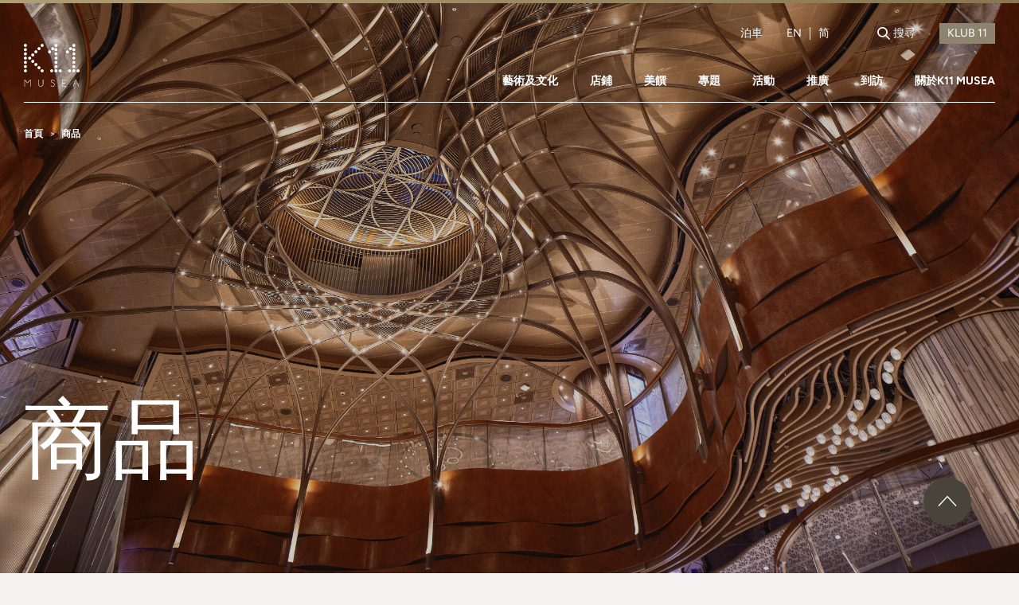

--- FILE ---
content_type: text/html; charset=utf-8
request_url: https://www.k11musea.com/zh-hk/products/?target=thann-eden-breeze-colour-treated-hair-shampoo-and-conditioner/
body_size: 13128
content:


<!DOCTYPE html>
<html lang="zh-hk">
<head>

        <!-- Google Tag Manager -->
        <script>
        (function (w, d, s, l, i) {
                    w[l] = w[l] || []; w[l].push({
                        'gtm.start':
                            new Date().getTime(), event: 'gtm.js'
                    }); var f = d.getElementsByTagName(s)[0],
                        j = d.createElement(s), dl = l != 'dataLayer' ? '&l=' + l : ''; j.async = true; j.src =
                'https://www.googletagmanager.com/gtm.js?id=' + i + dl; f.parentNode.insertBefore(j, f);
        })(window, document, 'script', 'dataLayer', 'GTM-T3D99D8');</script>
        <!-- End Google Tag Manager -->

    <title>商品 | K11 MUSEA</title>
    <meta charset="UTF-8">
    <meta name="viewport" content="width=device-width, initial-scale=1.0">
    <meta http-equiv="X-UA-Compatible" content="ie=edge">
    <meta name="title" content="商品 | K11 MUSEA" />
    <meta name="description" />
    <meta name="keywords" />
    <meta name="image" content="https://images.k11musea.com/media/1493/musea-interior.jpg" />

    <meta property="og:title" content="商品 | K11 MUSEA" />
    <meta property="og:description" />
    <meta property="og:keywords" />
    <meta property="og:image:type" content="image/jpeg" />
    <meta property="og:image" content="https://images.k11musea.com/media/1493/musea-interior.jpg" />
    <meta property="og:url" content="https://www.k11musea.com/products/" />

<link rel="alternate" href="http://www.k11musea.com" hreflang="x-default">

    <link rel="alternate" href="https://www.k11musea.com/products/" hreflang="en-HK">
    <link rel="alternate" href="https://www.k11musea.com/zh-cn/products/" hreflang="zh-cn">
    <link rel="alternate" href="https://www.k11musea.com/zh-hk/products/" hreflang="zh-hk">

    <meta name="theme-color" content="#eee">
    <meta name="apple-mobile-web-app-capable" content="yes">
    <meta name="apple-mobile-web-app-status-bar-style" content="black">
    <link rel="stylesheet" href="/files/musea/css/bundle.min.css?2025121802">
    <link rel="shortcut icon" href="https://images.k11musea.com/media/1311/favicon-32x32.png" />
    <link rel="canonical" href="https://www.k11musea.com/zh-hk/products/" />

    

    <!-- Facebook Pixel Code -->
    <script>
        !function (f, b, e, v, n, t, s) {
            if (f.fbq) return; n = f.fbq = function () {
                n.callMethod ?
                    n.callMethod.apply(n, arguments) : n.queue.push(arguments)
            };
            if (!f._fbq) f._fbq = n; n.push = n; n.loaded = !0; n.version = '2.0';
            n.queue = []; t = b.createElement(e); t.async = !0;
            t.src = v; s = b.getElementsByTagName(e)[0];
            s.parentNode.insertBefore(t, s)
        }(window, document, 'script',
            'https://connect.facebook.net/en_US/fbevents.js');
        fbq('init', '683035699085133');
        fbq('track', 'PageView');
    </script>
    <noscript>
        <img height="1" width="1" style="display:none"
             src="https://www.facebook.com/tr?id=683035699085133&ev=PageView&noscript=1" />
    </noscript>
    <!-- End Facebook Pixel Code -->
    <!-- Facebook Pixel Code -->
    <script>
        !function (f, b, e, v, n, t, s) {
            if (f.fbq) return; n = f.fbq = function () {
                n.callMethod ?
                n.callMethod.apply(n, arguments) : n.queue.push(arguments)
            };
            if (!f._fbq) f._fbq = n; n.push = n; n.loaded = !0; n.version = '2.0';
            n.queue = []; t = b.createElement(e); t.async = !0;
            t.src = v; s = b.getElementsByTagName(e)[0];
            s.parentNode.insertBefore(t, s)
        }(window, document, 'script',
            'https://connect.facebook.net/en_US/fbevents.js');
        fbq('init', '276865749586865');
        fbq('track', 'PageView');
    </script>
    <noscript>
        <img height="1" width="1" style="display:none"
             src="https://www.facebook.com/tr?id=276865749586865&amp;ev=PageView&amp;noscript=1" />
    </noscript>
    <!-- End Facebook Pixel Code -->


    <script src="https://cdnjs.cloudflare.com/ajax/libs/fingerprintjs2/1.5.1/fingerprint2.min.js"></script>
    <script>
        var udid;
        new Fingerprint2({ excludePixelRatio: true }).get(function (result, components) {
            udid = result;
        });
    </script>

</head>
<body data-lang="zh-hk" class="" data-api-link="https://api.k11.com/v3/" data-auth="eyJ0eXAiOiJKV1QiLCJhbGciOiJIUzI1NiJ9.eyJpc3MiOiJrMTFtdXNlYXdlYiIsInNlY3JldCI6InNtc3NlY3JldCIsImlhdCI6MTc2OTA1NjA5NX0.HCOy3dsif1tZVVKbz32hYcaUmHm0IO9pNz_8tcPl5Pw">
    <!-- Start of XMO site-wide Tag -->
    <script type="text/javascript">
        (function () {
            var script0 = document.createElement("script");
            script0.src = "//j03.optimix.cn/events/opxLoader.js";
            script0.type = "text/javascript";
            script0.async = "async";
            document.getElementsByTagName("head")[0].appendChild(script0);
            var opxUid = '0';
            var opxcounter = '1';
            var opxClientID = '10575';
            var opxParams = "opxvrsn=ut;opxUid=" + opxUid + ";" + "opxClientID=" + opxClientID + ";" + "opxcounter=" + opxcounter + ";";
            if (script0.readyState) {
                script0.onreadystatechange = function () {
                    if (script0.readyState == "loaded" || script0.readyState == "complete") {
                        opxLoad("//e03.optimix.cn", opxParams);
                    }
                };
            } else {
                script0.onload = function () {
                    opxLoad("//e03.optimix.cn", opxParams);
                };
            }
        })();
    </script>
    <!-- End of XMO site-wide Tag -->

    <script>
        window.fbAsyncInit = function () {
            FB.init({
                appId: '1423056014749883',
                xfbml: true,
                version: 'v7.0'
            });
            FB.AppEvents.logPageView();
        };

        (function (d, s, id) {
            var js, fjs = d.getElementsByTagName(s)[0];
            if (d.getElementById(id)) { return; }
            js = d.createElement(s); js.id = id;
            js.src = "https://connect.facebook.net/en_US/sdk.js";
            fjs.parentNode.insertBefore(js, fjs);
        }(document, 'script', 'facebook-jssdk'));
    </script>

        <!-- Google Tag Manager (noscript) -->
        <noscript>
            <iframe src="https://www.googletagmanager.com/ns.html?id=GTM-T3D99D8"
                    height="0" width="0" style="display:none;visibility:hidden"></iframe>
        </noscript>
        <!-- End Google Tag Manager (noscript) -->


    <div id="header--waypoints"></div>
    <header class="header">
        <div class="header__container container">
            <div class="header__row header__row--info header__row--end">
                <a class="header__col header__table-hide header__link ga-trigger" ga-category="Navigator" ga-action="Click" ga-label="Parking" href="/zh-hk/parking/">泊車</a>



<div class="header__col header__lang">
            <a class="header__lang-item ga-trigger" ga-category="Navigator" ga-action="Click" ga-label="Lang - Eng" href="/products/?target=thann-eden-breeze-colour-treated-hair-shampoo-and-conditioner/">EN</a>
                <div class="header__lang-hl"></div>
            <a class="header__lang-item ga-trigger" ga-category="Navigator" ga-action="Click" ga-label="Lang - SC" href="/zh-cn/products/?target=thann-eden-breeze-colour-treated-hair-shampoo-and-conditioner/">简</a>
</div>

                <div id="username_box" class="header__col header__profile js-login-username hide"></div>

                <div class="header__col header__login js-login-trigger js-modal ga-trigger " id="login_box" data-modal-target="js-modal-login" ga-category="Navigator" ga-action="Click" ga-label="Login"></div>
                <a class="header__col header__logout js-logout-trigger hide" id="logout_box" href="/logout">登出</a>

                <div class="header__col header__table-hide header__search js-search">
                    <div class="header__search-icon">
                        <div class="icon-search-1"></div>
                    </div>
                    <div class="header__search-text ga-trigger" ga-category="Navigator" ga-action="Click" ga-label="Search">搜尋</div>
                </div>

                <form class="js-klub11-link header__col" method="POST" action="https://klub-11.com/" target="_blank">
                    <input type="hidden" name="data" value="eyJkYXRhIjpudWxsLCJpdiI6bnVsbCwidGltZXN0YW1wIjpudWxsLCJyZWRpcmVjdF91cmwiOm51bGx9">
                    <input class="header__link--submit ga-trigger" type="submit" value="KLUB 11" ga-category="Navigator" ga-action="Click" ga-label="Klub 11">
                </form>

            </div>
            <div class="header__row header__row--between header__row--a-end">
                    <a class="header__logo ga-trigger" ga-category="Navigator" ga-action="Click" ga-label="Home Logo" href="/zh-hk"><img class="header__logo--white" src="https://images.k11musea.com/media/1317/logo-white.svg"><img class="header__logo--theme" src="https://images.k11musea.com/media/1318/logo.svg"></a>
                
    <nav class="header__nav header__nav--dkt">
            <div class="header__nav-item ">
                <a class="header__nav-link ga-trigger" ga-category="Navigator" ga-action="Click" ga-label="Art &amp; Culture" href="/zh-hk/art-and-culture/" target="_self">藝術及文化</a>
                    <div class="header__subnav">
                        <span class="header__subnav-tng"></span>
                        <div class="header__subnav-col">
                                <a class="header__subnav-link" href="/zh-hk/art-and-culture/kulture-11/" target="_self" data-hover-target="#KULTURE-11">
                                    <div class="link-icon">
                                        <div class="icon-arrow"></div>
                                    </div>
                                    <div class="link-text">KULTURE 11</div>
                                </a>
                                <a class="header__subnav-link" href="https://www.instagram.com/tv/CWVSTC8tWHW/" target="_blank" data-hover-target="#K11-Original-Masters">
                                    <div class="link-icon">
                                        <div class="icon-arrow"></div>
                                    </div>
                                    <div class="link-text">K11 Original Masters</div>
                                </a>
                                <a class="header__subnav-link" href="/zh-hk/art-and-culture/artwork/" target="_self" data-hover-target="#藝術品">
                                    <div class="link-icon">
                                        <div class="icon-arrow"></div>
                                    </div>
                                    <div class="link-text">藝術品</div>
                                </a>
                                <a class="header__subnav-link" href="/zh-hk/art-and-culture/architecture/" target="_self" data-hover-target="#建築設計">
                                    <div class="link-icon">
                                        <div class="icon-arrow"></div>
                                    </div>
                                    <div class="link-text">建築設計</div>
                                </a>
                                <a class="header__subnav-link" href="/zh-hk/art-and-culture/furniture/" target="_self" data-hover-target="#經典家具">
                                    <div class="link-icon">
                                        <div class="icon-arrow"></div>
                                    </div>
                                    <div class="link-text">經典家具</div>
                                </a>
                        </div>
                        <div class="header__subnav-col">
                                    <div class="header__subnav-detail" id="KULTURE-11">
                                        <div class="header__subnav-detail-heading"></div>
                                        <div class="header__subnav-detail-image"><img src="https://images.k11musea.com/media/2925/0424_kulture-11_app_happenings_1920x1080.jpg"></div>
                                        <div class="header__subnav-detail-surtitle"></div>
                                        <div class="header__subnav-detail-title">KULTURE 11</div>
                                        <div class="header__subnav-detail-link"><a></a></div>
                                    </div>
                                    <div class="header__subnav-detail" id="K11-Original-Masters">
                                        <div class="header__subnav-detail-heading"></div>
                                        <div class="header__subnav-detail-image"><img src="https://images.k11musea.com/media/2603/k11-orginal-masters-3.jpg"></div>
                                        <div class="header__subnav-detail-surtitle"></div>
                                        <div class="header__subnav-detail-title">K11 Original Masters</div>
                                        <div class="header__subnav-detail-link"><a></a></div>
                                    </div>
                                    <div class="header__subnav-detail" id="藝術品">
                                        <div class="header__subnav-detail-heading"></div>
                                        <div class="header__subnav-detail-image"><img src="https://images.k11musea.com/media/1656/art-tour.jpg"></div>
                                        <div class="header__subnav-detail-surtitle"></div>
                                        <div class="header__subnav-detail-title">藝術品</div>
                                        <div class="header__subnav-detail-link"><a href="/zh-hk/art-and-culture/artwork/"></a></div>
                                    </div>
                                    <div class="header__subnav-detail" id="建築設計">
                                        <div class="header__subnav-detail-heading"></div>
                                        <div class="header__subnav-detail-image"><img src="https://images.k11musea.com/media/1662/architecture.jpg"></div>
                                        <div class="header__subnav-detail-surtitle"></div>
                                        <div class="header__subnav-detail-title">建築設計</div>
                                        <div class="header__subnav-detail-link"><a></a></div>
                                    </div>
                                    <div class="header__subnav-detail" id="經典家具">
                                        <div class="header__subnav-detail-heading"></div>
                                        <div class="header__subnav-detail-image"><img src="https://images.k11musea.com/media/1659/furniture-tour.jpg"></div>
                                        <div class="header__subnav-detail-surtitle"></div>
                                        <div class="header__subnav-detail-title">經典家具</div>
                                        <div class="header__subnav-detail-link"><a></a></div>
                                    </div>
                        </div>
                    </div>
            </div>
            <div class="header__nav-item ">
                <a class="header__nav-link ga-trigger" ga-category="Navigator" ga-action="Click" ga-label="Shop" href="/zh-hk/shop/" target="_self">店鋪</a>
            </div>
            <div class="header__nav-item ">
                <a class="header__nav-link ga-trigger" ga-category="Navigator" ga-action="Click" ga-label="Taste" href="/zh-hk/taste/" target="_self">美饌</a>
            </div>
            <div class="header__nav-item ">
                <a class="header__nav-link ga-trigger" ga-category="" ga-action="Click" ga-label="" href="https://features.k11musea.com/zh-hk" target="_blank">專題</a>
            </div>
            <div class="header__nav-item ">
                <a class="header__nav-link ga-trigger" ga-category="Navigator" ga-action="Click" ga-label="Happenings" href="/zh-hk/happenings/" target="_self">活動</a>
                    <div class="header__subnav">
                        <span class="header__subnav-tng"></span>
                        <div class="header__subnav-col">
                                <a class="header__subnav-link" href="/zh-hk/happenings/" target="_self" data-hover-target="#活動">
                                    <div class="link-icon">
                                        <div class="icon-arrow"></div>
                                    </div>
                                    <div class="link-text">活動</div>
                                </a>
                                <a class="header__subnav-link" href="/zh-hk/discover-your-muse-tour/" target="_self" data-hover-target="#繆斯導賞團-">
                                    <div class="link-icon">
                                        <div class="icon-arrow"></div>
                                    </div>
                                    <div class="link-text">繆斯導賞團 </div>
                                </a>
                        </div>
                        <div class="header__subnav-col">
                        </div>
                    </div>
            </div>
            <div class="header__nav-item ">
                <a class="header__nav-link ga-trigger" ga-category="Navigator" ga-action="Click" ga-label="Promotions" href="/zh-hk/promotions/" target="_self">推廣</a>
            </div>
            <div class="header__nav-item ">
                <a class="header__nav-link ga-trigger" ga-category="Navigator" ga-action="Click" ga-label="Visit" href="/zh-hk/visit/" target="_self">到訪</a>
                    <div class="header__subnav">
                        <span class="header__subnav-tng"></span>
                        <div class="header__subnav-col">
                                <a class="header__subnav-link" href="/zh-hk/visit/nature-discovery-park/" target="_self" data-hover-target="#Nature-Discovery-Park">
                                    <div class="link-icon">
                                        <div class="icon-arrow"></div>
                                    </div>
                                    <div class="link-text">Nature Discovery Park</div>
                                </a>
                        </div>
                        <div class="header__subnav-col">
                                    <div class="header__subnav-detail" id="Nature-Discovery-Park">
                                        <div class="header__subnav-detail-heading"></div>
                                        <div class="header__subnav-detail-image"><img src="https://images.k11musea.com/media/2402/8f-ndp-banner.jpg"></div>
                                        <div class="header__subnav-detail-surtitle"></div>
                                        <div class="header__subnav-detail-title">Nature Discovery Park</div>
                                        <div class="header__subnav-detail-link"><a href="/zh-hk/visit/nature-discovery-park/"></a></div>
                                    </div>
                        </div>
                    </div>
            </div>
            <div class="header__nav-item hidden-tbt">
                <a class="header__nav-link ga-trigger" ga-category="Navigator" ga-action="Click" ga-label="About" href="/zh-hk/about-k11-musea/" target="_self">關於K11 MUSEA</a>
            </div>

        <div class="header__nav-tbt-menu">
            <div class="header__nav-menu-icon"><span class="icon-menu"></span><span class="icon-close"></span></div>
            <div class="header__nav-menu-content">
                            <a class="header__nav-menu-content-item nav-link ga-trigger" ga-category="Navigator" ga-action="Click" ga-label="About" href="/zh-hk/about-k11-musea/">
                                <div class="link-text">關於K11 MUSEA</div>
                                <div class="link-icon">
                                    <div class="icon-arrow"></div>
                                </div>
                            </a>
                            <div class="header__nav-menu-content-hl"></div>
                            <a class="header__nav-menu-content-item ga-trigger" ga-category="Navigator" ga-action="Click" ga-label="Services" href="/zh-hk/visit/facilities-and-services/">設施及服務</a>
                            <a class="header__nav-menu-content-item ga-trigger" ga-category="Navigator" ga-action="Click" ga-label="Parking" href="/zh-hk/parking/">泊車</a>

                <div class="header__nav-menu-content-item search js-search-table">搜尋</div>
            </div>
        </div>
    </nav>


            </div>


    <div class="header__mobile-menu">
        <div class="header__row header__row--a-start header__row--between">
                <div class="header__logo"><img src="https://images.k11musea.com/media/1317/logo-white.svg"></div>
            

<div class="header__lang">
            <a class="header__lang-item" href="/products/?target=thann-eden-breeze-colour-treated-hair-shampoo-and-conditioner/">EN</a>
                <div class="header__lang-hl"></div>
            <a class="header__lang-item" href="/zh-cn/products/?target=thann-eden-breeze-colour-treated-hair-shampoo-and-conditioner/">简</a>
</div>
        </div>
        <div class="header__row">
            <div class="header__nav header__nav--mbl">
                    <a class="header__nav-item ga-trigger" ga-category="Navigator" ga-action="Click" ga-label="藝術及文化" href="/zh-hk/art-and-culture/" target="_self">藝術及文化</a>
                    <a class="header__nav-item ga-trigger" ga-category="Navigator" ga-action="Click" ga-label="店鋪" href="/zh-hk/shop/" target="_self">店鋪</a>
                    <a class="header__nav-item ga-trigger" ga-category="Navigator" ga-action="Click" ga-label="美饌" href="/zh-hk/taste/" target="_self">美饌</a>
                    <a class="header__nav-item ga-trigger" ga-category="Navigator" ga-action="Click" ga-label="活動" href="/zh-hk/happenings/" target="_self">活動</a>
                    <a class="header__nav-item ga-trigger" ga-category="Navigator" ga-action="Click" ga-label="優惠及推廣" href="/zh-hk/promotions/" target="_self">優惠及推廣</a>
                    <a class="header__nav-item ga-trigger" ga-category="Navigator" ga-action="Click" ga-label="預訂K11 Experience" href="http://k11experience.com/" target="_blank">預訂K11 Experience</a>
                    <a class="header__nav-item ga-trigger" ga-category="Navigator" ga-action="Click" ga-label="到訪" href="/zh-hk/visit/" target="_self">到訪</a>
                    <a class="header__nav-item ga-trigger" ga-category="Navigator" ga-action="Click" ga-label="專題" href="https://features.k11musea.com/zh-hk" target="_blank">專題</a>
            </div>
        </div>
        <div class="header__row">
            <div class="header__account">
                <div class="header__sign-in">
                        <a class="js-login-trigger js-modal ga-trigger " ga-category="Navigator" ga-action="Click" ga-label="Login" data-modal-target="js-modal-login" href="#"></a><a class="js-login-username hide"></a>
                </div>
                <div class="header__log-out js-logout-trigger hide"><a href="/logout">登出</a></div>
            </div>
        </div>
        <div class="header__row header__row--between">
                    <div class="header__col-3">
                        <div class="header__link--arrow">
                            <a href="/zh-hk/about-k11-musea/" class="ga-trigger" ga-category="Navigator" ga-action="Click" ga-label="關於K11 MUSEA" target="_self">
                                <div class="arrow-icon">
                                    <div class="icon-arrow"></div>
                                </div>
                                <div class="arrow-text">關於K11 MUSEA</div>
                            </a>
                        </div>
                    </div>
        </div>
        <div class="header__social">
            <div class="header__social-text">關注我們</div>
            <div class="header__social-icon">
                <a class="header__social-icon-item ga-trigger" ga-category="Navigator" ga-action="Click" ga-label="Social - IG" href="https://www.instagram.com/k11musea" target="_blank">
                    <div class="icon-instagram"></div>
                </a>
                <a class="header__social-icon-item ga-trigger" ga-category="Navigator" ga-action="Click" ga-label="Social - FB" href="https://www.facebook.com/k11musea" target="_blank">
                    <div class="icon-facebook"></div>
                </a>
                <a class="header__social-icon-item js-modal ga-trigger" ga-category="Navigator" ga-action="Click" ga-label="Social - Wechat" href="" data-modal-target="js-modal-wechat">
                    <div class="icon-wechat"></div>
                </a>
            </div>
        </div>
    </div>


        </div>




        <div class="header__container header__container--breadcrumb container">
            <section class="breadcrumb breadcrumb--dkt">
                <div class="breadcrumb__container">
                        <a class="breadcrumb__item" href="/zh-hk/">
                            <div class="breadcrumb__item-text">首頁</div>
                        </a>
                        <a class="breadcrumb__item" href="/zh-hk/products/">
                            <div class="breadcrumb__item-text">商品</div>
                        </a>
                </div>
            </section>
        </div>




<div class="header__search header__search--overlay js-search-overlay">
    <div class="header__search-bg js-search-overlay-bg"></div>
    <div class="header__search-content">
        <div class="header__search-container container--sm">
            <div class="header__search-row">
                <div class="header__search-icon right-less js-search-overlay-search">
                    <div class="icon-search-2"></div>
                </div>
<form action="/zh-hk/products/?target=thann-eden-breeze-colour-treated-hair-shampoo-and-conditioner/" class="header__search-form js-search-form" enctype="multipart/form-data" method="post"><input name="__RequestVerificationToken" type="hidden" value="LA1JO7lK1oK29ccCApeNNMZ2wgFXRtd3nsSQQCjTCxksKShFEaZZRE9CQt50r1hyBUk5LZ2u257dxvPDqSX33HdmWwlcRzdMKMye3zJPJoM1" />                        <div class="header__search-input">
                            <input class="js-search-input" id="keyword" name="keyword" type="text" value="">
                        </div>
<input name='ufprt' type='hidden' value='[base64]' /></form>                <div class="header__search-icon right js-search-clear">
                    <div class="icon-close"></div>
                </div>
            </div>
            <div class="header__search-link">
                <div class="header__search-link-title">快速搜尋</div>
                <div class="header__search-link-row">
<form action="/zh-hk/products/?target=thann-eden-breeze-colour-treated-hair-shampoo-and-conditioner/" class="header__search-link-form" enctype="multipart/form-data" id="js-header-search-quick" method="post"><input name="__RequestVerificationToken" type="hidden" value="4aGC4DlUDK3dE3WBOnerwGNuGG5VpqIs_elPWtyBF0UFfFL5aQEJpWrDQ2wesD721VGELffljd4rNWapcxbpO47erHATPeOu1T8FvVfuQGk1" />                        <input id="js-header-search-quick-input" type="hidden" name="keyword">
                            <div class="header__search-link-item">
                                <a class="js-header-search-quick-btn" href="#" data-value="MoMA Design Store">
                                    <img alt="">
                                    <div class="text">MoMA Design Store</div>
                                </a>
                            </div>
                            <div class="header__search-link-item">
                                <a class="js-header-search-quick-btn" href="#" data-value="K11 Art House">
                                    <img alt="">
                                    <div class="text">K11 Art House</div>
                                </a>
                            </div>
                            <div class="header__search-link-item">
                                <a class="js-header-search-quick-btn" href="#" data-value="Off-White">
                                    <img alt="">
                                    <div class="text">Off-White</div>
                                </a>
                            </div>
                            <div class="header__search-link-item">
                                <a class="js-header-search-quick-btn" href="#" data-value="Yohji Yamamoto">
                                    <img alt="">
                                    <div class="text">Yohji Yamamoto</div>
                                </a>
                            </div>
                            <div class="header__search-link-item">
                                <a class="js-header-search-quick-btn" href="#" data-value="A Happy Pancake">
                                    <img alt="">
                                    <div class="text">A Happy Pancake</div>
                                </a>
                            </div>
                            <div class="header__search-link-item">
                                <a class="js-header-search-quick-btn" href="#" data-value="Le Labo">
                                    <img alt="">
                                    <div class="text">Le Labo</div>
                                </a>
                            </div>
                            <div class="header__search-link-item">
                                <a class="js-header-search-quick-btn" href="#" data-value="周大福">
                                    <img alt="">
                                    <div class="text">周大福</div>
                                </a>
                            </div>
                            <div class="header__search-link-item">
                                <a class="js-header-search-quick-btn" href="#" data-value="Chatterbox Caf&#233;">
                                    <img alt="">
                                    <div class="text">Chatterbox Caf&#233;</div>
                                </a>
                            </div>
<input name='ufprt' type='hidden' value='[base64]' /></form>                </div>
            </div>
        </div>
    </div>
</div>

    </header>
     <div class="modal" id="js-modal-login" aria-hidden="true">
        <div class="modal__overlay" tabindex="-1" data-modal-close>
            <div class="modal__container" role="dialog" aria-modal="true" aria-labelledby="Login Modal">
                <div class="modal__header">
                    <button class="modal__close" aria-label="Close Modal" data-modal-close>
                        <div class="icon-close" data-modal-close></div>
                    </button>
                </div>
                <div class="modal__content">
                    <div class="login">
                        <div class="login__container" id="login-1">
                            <div class="login__title">KLUB 11會員登入</div>
                            <div class="login__note">登入方式<span class="login__note-button active js-login-select">手機號碼</span><span class="login__note-button js-login-select">電邮</span></div>
                            <div class="login__form js-login-form">
                                <div class="login__form-row">
                                    <div class="login__form-tel js-login-select-input active">
                                        <input class="js-login-form-tel" type="tel" name="telephone" placeholder="請輸入你的手機號碼*" required data-parsley-type="number" data-parsley-trigger="input" data-parsley-errors-wrapper="&lt;div class='login-input-error'&gt;&lt;/div&gt;" data-parsley-error-template="&lt;span&gt;&lt;/span&gt;">
                                    </div>
                                    <div class="login__form-email js-login-select-input">
                                        <input class="js-login-form-email" type="text" name="email" placeholder="手機號碼/電郵地址*" required>
                                    </div>
                                </div>
                                <div class="login__form-error js-login-form-register-error hide">Incorrect mobile number format. Please try again.</div>
                                <div class="login__form-row login__form-captcha" id="recaptcha"></div>
                            </div>
                            <div class="login__submit js-login-form-recaptcha hide">
                                <div class="login__submit-button">
                                    <button class="js-login-form-get-sms">
                                        <div class="loader"><img src="/files/musea/assets/img/loading.svg"></div>
                                        <div class="text">發送驗證碼</div>
                                    </button>
                                </div>
                            </div>
                            <div class="login__text-link align-center js-register-link" data-url="https://kdp-mh.k11.com/?locale=zh_HK&amp;"> <a class="js-register-button" href="#">立即登記</a></div>
                        </div>
                        <div class="login__container" id="login-2">
                            <div class="login__title">手机号码验证</div>
                            <div class="login__note">認證碼已傳送至閣下之手機號碼，請於下方輸入</div>
                            <div class="login__form">
                                <div class="login__form-four-digit">
                                    <input class="js-login-form-four-digit" type="number" maxlength="1" oninput="javascript: if (this.value.length &gt; this.maxLength) this.value = this.value.slice(0, this.maxLength);">
                                    <input class="js-login-form-four-digit" type="number" maxlength="1" oninput="javascript: if (this.value.length &gt; this.maxLength) this.value = this.value.slice(0, this.maxLength);">
                                    <input class="js-login-form-four-digit" type="number" maxlength="1" oninput="javascript: if (this.value.length &gt; this.maxLength) this.value = this.value.slice(0, this.maxLength);">
                                    <input class="js-login-form-four-digit" type="number" maxlength="1" oninput="javascript: if (this.value.length &gt; this.maxLength) this.value = this.value.slice(0, this.maxLength);">
                                    <input class="js-login-form-four-digit" type="number" maxlength="1" oninput="javascript: if (this.value.length &gt; this.maxLength) this.value = this.value.slice(0, this.maxLength);">
                                    <input class="js-login-form-four-digit" type="number" maxlength="1" oninput="javascript: if (this.value.length &gt; this.maxLength) this.value = this.value.slice(0, this.maxLength);">
                                </div>
                                <div class="login__form-error js-login-form-sms-verify-error" data-error-message="Please input the code"></div>
                            </div>
                            <div class="login__submit">
                                <div class="login__submit-button">
                                    <button class="js-login-form-sms-verify" data-sms-log-id="7678">
                                        <div class="loader"><img src="/files/musea/assets/img/loading.svg"></div>
                                        <div class="text">提交</div>
                                    </button>
                                </div>
                            </div>
                            <div class="login__text login__text--resend js-login-form-resend">於<span class="second"></span>秒</span>後重發驗證碼<span class="trim"></div>
                        </div>
                        <div class="login__container" id="login-3">
                            <div class="login__title">KLUB 11會員登入</div>
                            <div class="login__note">請輸入密碼</div>
                            <div class="login__form js-login-form-password" data-url="/client/Login">
                                <div class="login__form-input">
                                    <input class="js-login-input" name="password" type="password" placeholder="密碼" required>
                                </div>
                                <div class="login__form-error js-form-error hide">*Error Message</div>
                            </div>
                            <div class="login__link"><a href="https://www.klub-11.com/findpassword.aspx?languageType=english">忘記密碼？</a></div>
                            <div class="login__form-submit">
                                <button class="js-login-submit-password">
                                    <div class="loader"><img src="/files/musea/assets/img/loading.svg"></div>
                                    <div class="text">登入</div>
                                </button>
                            </div>
                        </div>
                        <div class="login__container" id="login-qrcode">
                            <div class="login__headline js-login-title">用K11 APP登記預約</div>
                            <div class="login__note login__note-desktop js-note-desktop">透用手機掃描此QR code登記預約</div>
                            <div class="login__note login__note-mobile js-note-mobile">按一下流動應用程式圖示登記預約</div>
                            <div class="login__form login__form-desktop">
                                <div class="login__form-qrcode" id="qrcode"></div>
                            </div>
                            <div class="login__form login__form-mobile">
                                <div class="login__form-button js-qrcode-button"><img src="https://images.k11musea.com/media/2929/k11_app_icon_shadow.png"></div>
                            </div>
                        </div>
                        <div class="login__container" id="bind-member">
                            <div class="login__title">Reminder</div>
                            <div class="login__note">綁定KLUB 11及K Dollar計劃賺取K Dollar</div>
                            <div class="login__submit">
                                <div class="login__submit-button js-register-link" data-url="https://kdp-mh.k11.com/?locale=zh_HK&amp;">
                                    <button><a class="js-register-button text" href="#">Bind K Dollar Program</a></button>
                                </div>
                            </div>
                            <div class="login__link"><a class="js-login-select-continue" href="javascript:void(0)">繼續</a></div>
                        </div>
                    </div>
                    <div class="title-paragraph title-paragraph--center js-login-success hide">
                        <div class="title-paragraph__title">登入成功</div>
                        <div class="title-paragraph__icon--tick">
                            <div class="icon-tick"></div>
                        </div>
                    </div>
                </div>
            </div>
        </div>
    </div>


    <main>
        

<section class="hero-banner hero-banner--single-line">
    <div class="hero-banner__container">
        <div class="hero-banner__bg">
            <div class="hero-banner__bg-dkt" style="background-image : url(https://images.k11musea.com/media/1493/musea-interior.jpg)"></div>
            <div class="hero-banner__bg-mbl" style="background-image: url(https://images.k11musea.com/media/1493/musea-interior.jpg)"></div>
        </div>
        <div class="hero-banner__content container">
            <h1 class="hero-banner__content-title">
                <div class="hero-banner__content-title--firstline d-left-hzt-line"><p>商品</p></div>
            </h1>
        </div>
    </div>
</section>


    <section class="psb">
        <div class="psb__container container--sm">
            <div class="psb__text">分類</div>
            <div class="psb__page">
                <a class="psb__page-link " href="/zh-hk/shop/">店鋪</a><a class="psb__page-link active" href="/zh-hk/products/">商品</a>
            </div>
        </div>
    </section>



<section class="listing-masonry listing-masonry--tab-filter">
    <div class="listing-masonry__container container--sm">
        <div class="listing-masonry__filter listing-masonry__filter--desktop hidden-mbl tab-container" data-page-type="Product">
            <div class="listing-masonry__filter-row">
                <div class="listing-masonry__filter-tab-panel">
                    <div class="panel-item tab-panel js-listing-masonry-filter-tab active" data-tab-href="category_id">類別</div>
                </div>
                <div class="listing-masonry__filter-extra">
                    <div class="listing-masonry__filter-search">
                        <div class="listing-masonry__filter-search-container">
                            <div class="listing-masonry__filter-search-icon js-listing-masonry-filter-search">
                                <div class="icon-search-2"></div>
                            </div>
                            <div class="listing-masonry__filter-search-input">
                                <input class="js-listing-masonry-filter-search-input" type="text" placeholder="搜尋">
                            </div>
                            <div class="listing-masonry__filter-search-icon js-listing-masonry-filter-search-close">
                                <div class="icon-close"></div>
                            </div>
                        </div>
                    </div>
                    
                </div>
            </div>
            <div class="listing-masonry__filter-row">
                <div class="listing-masonry__filter-tab-content">
                    <div class="content-item tab-content active" data-tab-id="category_id">
                        <div class="listing-masonry__filter-tab active all">
                            <div class="tab-text js-listing-masonry-filter" data-category-id="all">全部</div>
                            <div class="tab-icon icon-close js-listing-masonry-filter-close"></div>
                        </div>

                    </div>
                </div>
            </div>
        </div>
        <div class="listing-masonry__filter listing-masonry__filter--mobile visible-mbl">
            <div class="listing-masonry__filter-search-mobile" data-page-type="product">
                <div class="listing-masonry__filter-search">
                    <div class="listing-masonry__filter-search-container">
                        <div class="listing-masonry__filter-search-icon js-listing-masonry-filter-search">
                            <div class="icon-search-2"></div>
                        </div>
                        <div class="listing-masonry__filter-search-input">
                            <input class="js-listing-masonry-filter-search-input" type="text" placeholder="搜尋">
                        </div>
                        <div class="listing-masonry__filter-search-icon js-listing-masonry-filter-search-close">
                            <div class="icon-close"></div>
                        </div>
                    </div>
                </div>
            </div>
            <div class="listing-masonry__filter-expand mx-mbl-reset js-mobile-popup-selection">
                <div class="listing-masonry__filter-expand-icon">
                    <div class="icon-filter"></div>
                </div>
                <div class="listing-masonry__filter-expand-text">篩選</div>
                <div class="listing-masonry__filter-expand-icon">
                    <div class="icon-arrow"></div>
                </div>
            </div>
            
            <div class="mps">
                <div class="mps__bg"></div>
                <div class="mps__container container">
                    <div class="mps__close">
                        <div class="icon-close"></div>
                    </div>
                    <div class="mps__content">
                        <div class="listing-masonry__filter-popup tab-container">
                            <div class="listing-masonry__filter-popup-clear js-listing-masonry-filter-clear">
                                <div class="clear-icon">
                                    <div class="icon-clear"></div>
                                </div>
                                <div class="clear-text">清除</div>
                            </div>
                            <div class="listing-masonry__filter-tab-panel">
                                <div class="panel-item tab-panel js-listing-masonry-filter-tab active" data-tab-href="category_id">類別</div>
                            </div>
                            <div class="listing-masonry__filter-tab-content">
                                <div class="content-item tab-content active" data-tab-id="categories">
                                    <div class="listing-masonry__filter-tab active all">
                                        <div class="tab-icon">
                                            <div class="icon-tick"></div>
                                        </div>
                                        <div class="tab-text js-listing-masonry-filter" data-category-id="all">全部</div>
                                    </div>
                                </div>
                            </div>
                        </div>
                        <div class="listing-masonry__filter-apply">
                            <button class="js-listing-masonry-filter-apply">應用</button>
                        </div>
                    </div>
                </div>
            </div>
        </div>
    </div>
    <div class="listing-masonry__container container">
        <script id="hbt-listing-masonry-item" type="text/x-handlebars-template">
            <div class="listing-masonry__masonry-item" data-likeclass="{{like_class_name}}">
                {{#if rank}}
                <div class="listing-masonry__masonry-item-rank">
                    <div class="rank-name">排名</div>
                    <div class="rank-num">{{rank}}</div>
                </div>{{/if}}
                {{#if tag}}
                <div class="listing-masonry__masonry-item-status">{{tag}}</div>{{/if}}
                <div class="listing-masonry__masonry-item-image">
                    <a class="listing-masonry__masonry-item-image-holder js-listing-masonry-item ga-trigger"
                       style="background-image: url({{image}})" href="{{umbraco_link}}" data-guid="{{guid}}"
                       ga-category="Product" ga-action="Click" ga-label="{{category}} - {{brand}} - {{name}}"
                    ></a>
                {{#if like_count}}
                    <div class="listing-masonry__masonry-item-like js-listing-masonry-item-like {{liked}}" data-guid="{{guid}}" data-likeclass="{{like_class_name}}" data-like-api="/client/Like" data-dislike-api="/client/DisLike">
                        <div class="like-icon">
                            <div class="icon-{{liked}}"></div>
                        </div>
                        <div class="like-num">{{like_count}}</div>
                    </div>
                {{/if}}
                </div>
                <a class="listing-masonry__masonry-item-name js-listing-masonry-item ga-trigger"
                   href="{{umbraco_link}}" data-guid="{{guid}}"
                   ga-category="Product" ga-action="Click" ga-label="{{category}} - {{brand}} - {{name}}"
                >{{name}}</a>
                <div class="listing-masonry__masonry-item-location">
                    {{#if brand}}
                    <div class="brand-name">{{brand}}</div>{{/if}}
                    <div class="location-icon">
                        <div class="icon-map-pin"></div>
                    </div>
                    <div class="location-name">{{location}}</div>
                </div>
            </div>
        </script>
        <div class="listing-masonry__masonry js-listing-masonry listing-masonry__masonry--product" data-link="/Api/Frontend/GetShopsProduct" data-detail-link="/Api/Frontend/GetShopsProductByGuid" data-link-type="popup" data-page="shopProduct">
            <div class="listing-masonry__masonry-sizer"></div>
            <div class="listing-masonry__masonry-gutter"></div>
            <div class="listing-masonry__masonry-loader"><img src="/files/musea/assets/img/loading.svg"></div>
        </div>
        <div class="listing-masonry__masonry--infscr-status"><img src="/files/musea/assets/img/loading.svg"></div>
    </div>
</section>
<script id="hbt-carousel-content-product" type="text/x-handlebars-template">
    <section class="carousel-content carousel-content--product">
        <div class="carousel-content__container container">
            <div class="carousel-content__carousel-holder mx-mbl-reset">
                <div class="carousel-content__carousel swiper-container js-carousel-content-carousel">
                    <div class="carousel-content__carousel-container swiper-wrapper">
                        {{#each carousel_image}}
                        <div class="carousel-content__carousel-item swiper-slide">
                            <div class="carousel-content__carousel-item-image" style="background-image: url('{{this}}')"></div>
                        </div>{{/each}}
                    </div>
                </div>
                <div class="carousel-content__carousel-nav carousel-nav">
                    <div class="carousel-content__carousel-nav-next carousel-nav-next"></div>
                    <div class="carousel-content__carousel-nav-prev carousel-nav-prev"></div>
                </div>
            </div>
            <div class="carousel-content__content">
                {{#if tag}}
                <div class="carousel-content__content-surtitle">{{tag}}</div>{{/if}}
                <div class="carousel-content__content-title">{{name}}</div>{{#if price}}
                <div class="carousel-content__content-price">
                    <div class="carousel-content__content-price-icon"></div>
                    <div class="carousel-content__content-price-text">HKD {{price}}</div>
                </div>{{/if}}
                <div class="carousel-content__content-desc">{{{description}}}</div>{{#if like_count}}
                <div class="carousel-content__content-like js-carousel-content-like {{liked}}" data-guid="{{guid}}" data-likeclass="{{like_class_name}}" data-like-api="/client/Like" data-dislike-api="/client/DisLike">
                    <div class="like-icon">
                        <div class="icon-{{liked}}"></div>
                    </div>
                    <div class="like-num">{{like_count}}</div>
                </div>{{/if}}
                <div class="carousel-content__content-hr"></div>{{#if brand}}
                <div class="carousel-content__content-info">
                    <div class="carousel-content__content-info-icon">
                        <div class="icon-tag"></div>
                    </div>
                    <div class="carousel-content__content-info-detail">
                        <div class="detail-title">{{brand_label}}</div>
                        <div class="detail-text">{{brand}}</div>
                    </div>
                </div>{{/if}}
                {{#if location}}
                <div class="carousel-content__content-info">
                    <div class="carousel-content__content-info-icon">
                        <div class="icon-map-pin"></div>
                    </div>
                    <div class="carousel-content__content-info-detail">
                        <div class="detail-title">{{location_label}}</div>
                        <div class="detail-text">{{location}}</div>
                    </div>
                </div>{{/if}}
                {{#if telephone}}
                <div class="carousel-content__content-info">
                    <div class="carousel-content__content-info-icon">
                        <div class="icon-phone"></div>
                    </div>
                    <div class="carousel-content__content-info-detail">
                        <div class="detail-title">{{enquires_label}}</div>
                        <div class="detail-text">{{telephone}}</div>{{#if email}}<a class="detail-link" href="mailto:{{email}}">{{email}}</a>{{/if}}
                    </div>
                </div>{{/if}}
                <div class="carousel-content__content-tag">
                    {{#each category}}
                    <div class="carousel-content__content-tag-item">{{this}}</div>{{/each}}
                </div>
            </div>
        </div>
    </section>
</script>
<script id="hbt-title-5cols-item-product" type="text/x-handlebars-template">
    <section class="t5ci t5ci--light section-mt">
        <div class="t5ci__container container">
            <h2 class="t5ci__title">{{you_may_also_like_label}}</h2>
            <div class="t5ci__row t5ci__row--item t5ci__row--item-4col">
                {{#each you_may_also_like_list}}
                <div class="listing-masonry__masonry-item">
                    {{#if rank}}
                    <div class="listing-masonry__masonry-item-rank">
                        <div class="rank-name">排名</div>
                        <div class="rank-num">{{rank}}</div>
                    </div>{{/if}}
                    {{#if type}}
                    <div class="listing-masonry__masonry-item-status">{{type}}</div>{{/if}}
                    <div class="listing-masonry__masonry-item-image">
                        <a class="listing-masonry__masonry-item-image-holder js-listing-masonry-item" style="background-image: url({{logo_url}})" href="{{umbraco_link}}" data-guid="{{guid}}"></a>{{#if like_count}}
                        <div class="listing-masonry__masonry-item-like js-t5ci-like {{liked}}" data-guid="{{guid}}" data-likeclass="{{like_class_name}}" data-like-api="/client/Like" data-dislike-api="/client/DisLike">
                            <div class="like-icon">
                                <div class="icon-{{liked}}"></div>
                            </div>
                            <div class="like-num">{{like_count}}</div>
                        </div>{{/if}}
                    </div>{{#if name}}<a class="listing-masonry__masonry-item-name js-listing-masonry-item" href="{{umbraco_link}}" data-guid="{{guid}}">{{name}}</a>{{/if}}
                    <div class="listing-masonry__masonry-item-location">
                        {{#if brand}}
                        <div class="brand-name">{{brand}}</div>{{/if}}
                        <div class="location-icon">
                            <div class="icon-map-pin"></div>
                        </div>
                        <div class="location-name">{{location}}</div>
                    </div>
                </div>{{/each}}
            </div>
        </div>
    </section>
</script>
<section class="popup-section">
    <div class="popup-section__overlay"></div>
    <div class="popup-section__content">
        <div class="popup-section__return-bar">
            <div class="popup-section__return-bar-btn js-popup-section-close">
                <div class="btn-icon">
                    <div class="icon-arrow"></div>
                </div>
                <div class="btn-text">返回</div>
            </div>
            <div class="popup-section__return-bar-share js-share-mobile" data-not-support="">
                <div class="share-icon">
                    <div class="icon-share"></div>
                </div>
            </div>
        </div>
        <div class="popup-section__close hidden-mbl js-popup-section-close">
            <div class="icon-close"></div>
        </div>
        <div class="popup-section__content-container">
        </div>
    </div>
</section>

    </main>




<div id="js-mobile-bar-hide"></div>
<footer class="footer section-pt section-pb">

    

    <div class="footer__container container hidden-mbl">
        <div class="footer__row">
            <div class="footer__col--first">
                <div class="footer__sitemap">
                    <div class="footer__sitemap-col">

                            <div class="footer__sitemap-group">
                                    <div class="footer__sitemap-link"><a class="ga-trigger" ga-category="Footer" ga-action="Click" ga-label="Shop" href="/zh-hk/shop/">店鋪</a></div>
                                                            </div>
                            <div class="footer__sitemap-group">
                                    <div class="footer__sitemap-link"><a class="ga-trigger" ga-category="Footer" ga-action="Click" ga-label="Taste" href="/zh-hk/taste/">美饌</a></div>
                                                            </div>
                            <div class="footer__sitemap-group">
                                    <div class="footer__sitemap-link"><a class="ga-trigger" ga-category="Footer" ga-action="Click" ga-label="Art &amp; Culture" href="/zh-hk/art-and-culture/">藝術及文化</a></div>
                                                                        <div class="footer__sitemap-sublink"><a href="/zh-hk/art-and-culture/#art_event" target="_self" class="ga-trigger" ga-category="Footer" ga-action="Click" ga-label="Art &amp; Culture - Art happenings">相遇藝術</a></div>
                                        <div class="footer__sitemap-sublink"><a href="/zh-hk/art-and-culture/artwork/" target="_self" class="ga-trigger" ga-category="Footer" ga-action="Click" ga-label="Art &amp; Culture - Art work">藝術品</a></div>
                                        <div class="footer__sitemap-sublink"><a href="/zh-hk/art-and-culture/#kulture11" target="_self" class="ga-trigger" ga-category="Footer" ga-action="Click" ga-label="Art &amp; Culture - Kulture 11">KULTURE11</a></div>
                                            <div class="footer__sitemap-sublink"><a href="/zh-hk/art-and-culture/salon11/" target="_self" class="ga-trigger" ga-category="Footer" ga-action="Click" ga-label="Art &amp; Culture - Salon 11">SALON11</a></div>
                                            <div class="footer__sitemap-sublink"><a href="/zh-hk/art-and-culture/movie11/" target="_self" class="ga-trigger" ga-category="Footer" ga-action="Click" ga-label="Art &amp; Culture - Movie 11">MOVIE11</a></div>
                                            <div class="footer__sitemap-sublink"><a href="/zh-hk/art-and-culture/movie11/" target="_self" class="ga-trigger" ga-category="Footer" ga-action="Click" ga-label="Art &amp; Culture - Performance 11">PERFORMANCE11</a></div>
                            </div>

                    </div>


                    <div class="footer__sitemap-col">

                            <div class="footer__sitemap-group">
                                    <div class="footer__sitemap-link"><a href="/zh-hk/happenings/" class="ga-trigger" ga-category="Footer" ga-action="Click" ga-label="Happenings">活動</a></div>
                                                            </div>
                            <div class="footer__sitemap-group">
                                    <div class="footer__sitemap-link"><a href="/zh-hk/promotions/" class="ga-trigger" ga-category="Footer" ga-action="Click" ga-label="Promotions &amp; Offer">推廣</a></div>
                                                                        <div class="footer__sitemap-sublink"><a href="/zh-hk/promotions/featured-promotions/" target="_self" class="ga-trigger" ga-category="Footer" ga-action="Click" ga-label="Promotions &amp; Offer - Promotions">精選優惠</a></div>
                            </div>
                            <div class="footer__sitemap-group">
                                    <div class="footer__sitemap-link"><a href="http://k11experience.com/" class="ga-trigger" ga-category="" ga-action="Click" ga-label="">預訂K11 Experience</a></div>
                                                            </div>

                    </div>


                    <div class="footer__sitemap-col">

                            <div class="footer__sitemap-group">
                                    <div class="footer__sitemap-link"><a href="/zh-hk/about-k11-musea/" class="ga-trigger" ga-category="Footer" ga-action="Click" ga-label="About">關於K11 MUSEA</a></div>
                                                                        <div class="footer__sitemap-sublink"><a href="/zh-hk/about-k11-musea/press-release/" target="_self" class="ga-trigger" ga-category="Footer" ga-action="Click" ga-label="About - Press">新聞稿</a></div>
                                        <div class="footer__sitemap-sublink"><a href="/zh-hk/blog/" target="_self" class="ga-trigger" ga-category="Footer" ga-action="Click" ga-label="About - Blog">Blog</a></div>
                            </div>
                            <div class="footer__sitemap-group">
                                    <div class="footer__sitemap-link"><a href="/zh-hk/visit/" class="ga-trigger" ga-category="Footer" ga-action="Click" ga-label="Visit">到訪</a></div>
                                                                        <div class="footer__sitemap-sublink"><a href="/zh-hk/visit/#getting-here" target="_self" class="ga-trigger" ga-category="Footer" ga-action="Click" ga-label="Visit - Getting Here">前往方法</a></div>
                                        <div class="footer__sitemap-sublink"><a href="/zh-hk/visit/facilities-and-services/" target="_self" class="ga-trigger" ga-category="Footer" ga-action="Click" ga-label="Visit - Services">設施及服務</a></div>
                                        <div class="footer__sitemap-sublink"><a href="/zh-hk/visit/#sightseeing" target="_self" class="ga-trigger" ga-category="Footer" ga-action="Click" ga-label="Visit - Sightseeing">尋訪空間</a></div>
                                        <div class="footer__sitemap-external">
                                            <div class="footer__sitemap-sublink footer__sitemap-sublink--external"><a href="https://www.tilchinalink.com/ticket_k11.php" target="_blank" class="ga-trigger" ga-category="" ga-action="Click" ga-label="">跨境巴士服務</a></div>

                                        </div>
                            </div>
                            <div class="footer__sitemap-group">
                                    <div class="footer__sitemap-link"><a href="/zh-hk/parking/" class="ga-trigger" ga-category="" ga-action="Click" ga-label=""> 泊車</a></div>
                                                            </div>


                    </div>


                </div>
            </div>
            <div class="footer__col--second">
                <div class="footer__subrow">
                    <div class="footer__subcol footer__subcol--45">
                        <div class="footer__link">
                                <div class="footer__link-title">香港K11網站</div>
                                                            <div class="footer__link-item"><a href="http://hk.k11.com" target="_blank" class="ga-trigger" ga-category="Footer" ga-action="Click" ga-label="K11購物藝術館">K11購物藝術館</a></div>
                                <div class="footer__link-item"><a href="https://www.k11atelier.com/hk/" target="_blank" class="ga-trigger" ga-category="Footer" ga-action="Click" ga-label="K11 ATELIER">K11 ATELIER</a></div>
                                <div class="footer__link-item"><a href="https://artus.com.hk" target="_blank" class="ga-trigger" ga-category="Footer" ga-action="Click" ga-label="K11寓館">K11寓館</a></div>
                                <div class="footer__link-item"><a href="https://www.k11.com/corp/" target="_blank" class="ga-trigger" ga-category="Footer" ga-action="Click" ga-label="K11 Corporate">K11 Corporate</a></div>
                                <div class="footer__link-item"><a href="https://www.victoriadockside.com" target="_blank" class="ga-trigger" ga-category="Footer" ga-action="Click" ga-label="VICTORIA DOCKSIDE">VICTORIA DOCKSIDE</a></div>
                                <div class="footer__link-item"><a href="https://www.11-skies.com/" target="_blank" class="ga-trigger" ga-category="Footer" ga-action="Click" ga-label="11 SKIES">11 SKIES</a></div>
                        </div>
                    </div>
                    <div class="footer__subcol footer__subcol--55">
                        <div class="footer__info">
                                <div class="footer__info-title">聯絡我們</div>
                            <div class="footer__info-text">
                                <div class="footer__info-text-normal"></div>
                                <div class="footer__info-text-bold">尖沙咀梳士巴利道18號<br /><br />(852) 3892 3890<br /><br />enquiry@k11musea.com</div>
                            </div>
                                <div class="footer__info-link"><a href="/zh-hk/visit/#getting-here">前往方法</a></div>
                        </div>
                    </div>
                </div>

<div class="footer__subrow">
    <div class="footer__subcol footer__subcol--55">
        <div class="footer__app">
            <div class="footer__app-title">下載「K11 HK」流動應用程式</div>
            <div class="footer__app-download">
                <div class="footer__app-download-item"><a href="https://o2o.k11.com/link/er2B/K11HKAPP" target="_blank" class="ga-trigger" ga-category="Footer" ga-action="Click" ga-label="App Download"><img src="https://images.k11musea.com/media/1316/k11_app_icon_shadow.png"></a></div>
                <div class="footer__app-download-item"><a target="_blank" class="ga-trigger" ga-category="Footer" ga-action="Click" ga-label="App Download"><img src="" alt=""></a></div>
            </div>
        </div>
    </div>
    <div class="footer__subcol footer__subcol--45">
        <div class="footer__social">
            <div class="footer__social-title">關注我們</div>
            <div class="footer__social-link">
                <div class="footer__social-link-item"><a href="https://www.instagram.com/k11musea" target="_blank" class="ga-trigger" ga-category="Footer" ga-action="Click" ga-label="Social - IG"><span class="icon-instagram"></span></a></div>
                <div class="footer__social-link-item"><a href="https://www.facebook.com/k11musea" target="_blank" class="ga-trigger" ga-category="Footer" ga-action="Click" ga-label="Social - FB"><span class="icon-facebook"></span></a></div>
                <div class="footer__social-link-item"><a class="js-modal ga-trigger" data-modal-target="js-modal-wechat" href="javascript:void(0)" ga-category="Footer" ga-action="Click" ga-label="Social - Wechat"><span class="icon-wechat"></span></a></div>
            </div>
        </div>
    </div>
</div>

            </div>
        </div>
    </div>


    


    <div class="footer__container container visible-mbl">

<div class="footer__row">
    <div class="footer__app">
        <div class="footer__app-title">下載「K11 HK」流動應用程式</div>
        <div class="footer__app-download">
            <div class="footer__app-download-item"><a href="https://o2o.k11.com/link/er2B/K11HKAPP" target="_blank" class="ga-trigger" ga-category="Footer" ga-action="Click" ga-label="App Download"><img src="https://images.k11musea.com/media/1316/k11_app_icon_shadow.png"></a></div>
            <div class="footer__app-download-item"><a target="_blank" class="ga-trigger" ga-category="Footer" ga-action="Click" ga-label="App Download"><img src="" alt=""></a></div>
        </div>
    </div>
</div>
<div class="footer__row">
    <div class="footer__social">
        <div class="footer__social-title">關注我們</div>
        <div class="footer__social-link">
            <div class="footer__social-link-item"><a href="https://www.instagram.com/k11musea" target="_blank" class="ga-trigger" ga-category="Footer" ga-action="Click" ga-label="Social - IG"><span class="icon-instagram"></span></a></div>
            <div class="footer__social-link-item"><a href="https://www.facebook.com/k11musea" target="_blank" class="ga-trigger" ga-category="Footer" ga-action="Click" ga-label="Social - FB"><span class="icon-facebook"></span></a></div>
            <div class="footer__social-link-item"><a class="js-modal ga-trigger" data-modal-target="js-modal-wechat" href="javascript:void(0)" ga-category="Footer" ga-action="Click" ga-label="Social - Wechat"><span class="icon-wechat"></span></a></div>
        </div>
    </div>
</div>


        <div class="footer__accordion">
            <div class="footer__accordion-title js-accordion-trigger">
                <div class="text">網站地圖</div>
                <div class="icon icon-arrow"></div>
            </div>
            <div class="footer__accordion-content js-accordion-content js-accordion-mbl">
                <div class="footer__sitemap">


                    <div class="footer__sitemap-col">

                            <div class="footer__sitemap-group">
                                    <div class="footer__sitemap-link"><a href="/zh-hk/shop/" class="ga-trigger" ga-category="Footer" ga-action="Click" ga-label="Shop">店鋪</a></div>
                                                            </div>
                            <div class="footer__sitemap-group">
                                    <div class="footer__sitemap-link"><a href="/zh-hk/taste/" class="ga-trigger" ga-category="Footer" ga-action="Click" ga-label="Taste">美饌</a></div>
                                                            </div>
                            <div class="footer__sitemap-group">
                                    <div class="footer__sitemap-link"><a href="/zh-hk/happenings/" class="ga-trigger" ga-category="Footer" ga-action="Click" ga-label="Happenings">活動</a></div>
                                                            </div>
                            <div class="footer__sitemap-group">
                                    <div class="footer__sitemap-link"><a href="/zh-hk/about-k11-musea/" class="ga-trigger" ga-category="Footer" ga-action="Click" ga-label="About">關於K11 MUSEA</a></div>
                                                                        <div class="footer__sitemap-sublink"><a href="/zh-hk/about-k11-musea/press-release/" target="_self" class="ga-trigger" ga-category="Footer" ga-action="Click" ga-label="About - Press">新聞稿</a></div>
                                        <div class="footer__sitemap-sublink"><a href="/zh-hk/blog/" target="_self" class="ga-trigger" ga-category="Footer" ga-action="Click" ga-label="About - Blog">Blog</a></div>
                            </div>
                            <div class="footer__sitemap-group">
                                    <div class="footer__sitemap-link"><a href="http://k11experience.com/" class="ga-trigger" ga-category="" ga-action="Click" ga-label="">預訂K11 Experience</a></div>
                                                            </div>


                    </div>




                    <div class="footer__sitemap-col">



                            <div class="footer__sitemap-group">
                                    <div class="footer__sitemap-link"><a href="/zh-hk/art-and-culture/" class="ga-trigger" ga-category="Footer" ga-action="Click" ga-label="Art &amp; Culture">藝術及文化</a></div>
                                                                        <div class="footer__sitemap-sublink"><a href="/zh-hk/art-and-culture/#art_event" target="_self" class="ga-trigger" ga-category="Footer" ga-action="Click" ga-label="Art &amp; Culture - Art happenings">相遇藝術</a></div>
                                        <div class="footer__sitemap-sublink"><a href="/zh-hk/art-and-culture/artwork/" target="_self" class="ga-trigger" ga-category="Footer" ga-action="Click" ga-label="Art &amp; Culture - Art work">藝術品</a></div>
                                        <div class="footer__sitemap-sublink"><a href="/zh-hk/art-and-culture/#kulture11" target="_self" class="ga-trigger" ga-category="Footer" ga-action="Click" ga-label="Art &amp; Culture - Kulture 11">KULTURE11</a></div>
                                            <div class="footer__sitemap-sublink"><a href="/zh-hk/art-and-culture/salon11/" target="_self" class="ga-trigger" ga-category="Footer" ga-action="Click" ga-label="Art &amp; Culture - Salon 11">SALON11</a></div>
                                            <div class="footer__sitemap-sublink"><a href="/zh-hk/art-and-culture/movie11/" target="_self" class="ga-trigger" ga-category="Footer" ga-action="Click" ga-label="Art &amp; Culture - Movie 11">MOVIE11</a></div>
                                            <div class="footer__sitemap-sublink"><a href="/zh-hk/art-and-culture/movie11/" target="_self" class="ga-trigger" ga-category="Footer" ga-action="Click" ga-label="Art &amp; Culture - Performance 11">PERFORMANCE11</a></div>
                            </div>
                            <div class="footer__sitemap-group">
                                    <div class="footer__sitemap-link"><a href="/zh-hk/promotions/" class="ga-trigger" ga-category="Footer" ga-action="Click" ga-label="Promotions &amp; Offer">推廣</a></div>
                                                                        <div class="footer__sitemap-sublink"><a href="/zh-hk/promotions/featured-promotions/" target="_self" class="ga-trigger" ga-category="Footer" ga-action="Click" ga-label="Promotions &amp; Offer - Promotions">精選優惠</a></div>
                            </div>
                            <div class="footer__sitemap-group">
                                    <div class="footer__sitemap-link"><a href="/zh-hk/visit/" class="ga-trigger" ga-category="Footer" ga-action="Click" ga-label="Visit">到訪</a></div>
                                                                        <div class="footer__sitemap-sublink"><a href="/zh-hk/visit/#getting-here" target="_self" class="ga-trigger" ga-category="Footer" ga-action="Click" ga-label="Visit - Getting Here">前往方法</a></div>
                                        <div class="footer__sitemap-sublink"><a href="/zh-hk/visit/facilities-and-services/" target="_self" class="ga-trigger" ga-category="Footer" ga-action="Click" ga-label="Visit - Services">設施及服務</a></div>
                                        <div class="footer__sitemap-sublink"><a href="/zh-hk/visit/#sightseeing" target="_self" class="ga-trigger" ga-category="Footer" ga-action="Click" ga-label="Visit - Sightseeing">尋訪空間</a></div>
                                        <div class="footer__sitemap-external">
                                            <div class="footer__sitemap-sublink footer__sitemap-sublink--external"><a href="https://www.tilchinalink.com/ticket_k11.php" target="_blank" class="ga-trigger" ga-category="" ga-action="Click" ga-label="">跨境巴士服務</a></div>

                                        </div>
                            </div>


                    </div>



                </div>
                <div class="footer__link">
                    <div class="footer__link-title">香港K11網站</div>
                        <div class="footer__link-item"><a href="http://hk.k11.com" target="_blank" class="ga-trigger" ga-category="Footer" ga-action="Click" ga-label="K11購物藝術館">K11購物藝術館</a></div>
                        <div class="footer__link-item"><a href="https://www.k11atelier.com/hk/" target="_blank" class="ga-trigger" ga-category="Footer" ga-action="Click" ga-label="K11 ATELIER">K11 ATELIER</a></div>
                        <div class="footer__link-item"><a href="https://artus.com.hk" target="_blank" class="ga-trigger" ga-category="Footer" ga-action="Click" ga-label="K11寓館">K11寓館</a></div>
                        <div class="footer__link-item"><a href="https://www.k11.com/corp/" target="_blank" class="ga-trigger" ga-category="Footer" ga-action="Click" ga-label="K11 Corporate">K11 Corporate</a></div>
                        <div class="footer__link-item"><a href="https://www.victoriadockside.com" target="_blank" class="ga-trigger" ga-category="Footer" ga-action="Click" ga-label="VICTORIA DOCKSIDE">VICTORIA DOCKSIDE</a></div>
                        <div class="footer__link-item"><a href="https://www.11-skies.com/" target="_blank" class="ga-trigger" ga-category="Footer" ga-action="Click" ga-label="11 SKIES">11 SKIES</a></div>
                </div>
            </div>
        </div>
        <div class="footer__accordion footer__accordion--no-border">
            <div class="footer__accordion-title js-accordion-trigger">
                <div class="text">聯絡我們</div>
                <div class="icon icon-arrow"></div>
            </div>
            <div class="footer__accordion-content js-accordion-content js-accordion-mbl">
                <div class="footer__info">
                    <div class="footer__info-title">聯絡我們</div>
                    <div class="footer__info-text">
                        <div class="footer__info-text-normal"></div>
                        <div class="footer__info-text-bold">尖沙咀梳士巴利道18號<br /><br />(852) 3892 3890<br /><br />enquiry@k11musea.com</div>
                    </div>
                        <div class="footer__info-link"><a href="/zh-hk/visit/#getting-here" target="_self">前往方法</a></div>
                </div>
            </div>
        </div>
    </div>

</footer>

    <div class="modal" id="js-modal-wechat" aria-hidden="true">
        <div class="modal__overlay" tabindex="-1" data-modal-close>
            <div class="modal__container" role="dialog" aria-modal="true" aria-labelledby="Wechat Modal">
                <div class="modal__header">
                    <button class="modal__close" aria-label="Close Modal" data-modal-close>
                        <div class="icon-close" data-modal-close></div>
                    </button>
                </div>
                <div class="modal__content">
                    <div class="wechat-title">關注我們</div>
                    <div class="wechat-qr"><img src="https://images.k11musea.com/media/1348/wechat-image_20190605122721769a.jpg"></div>
                </div>
            </div>
        </div>
    </div>

<div class="copyright">
    <div class="copyright__container container">
        <div class="copyright__links">
            <div class="copyright__link"><a href="/zh-hk/terms-of-use/">使用條款</a></div>
            <div class="copyright__link"><a href="/zh-hk/privacy-policy/">隱私政策</a></div>
        </div>
        <div class="copyright__statement">香港K11 2021 &#169; 版權所有。</div>
    </div>
</div><a class="back-to-top hidden-mbl" href="javascript:void(0)">
    <div class="back-to-top__container">
        <div class="icon-arrow"></div>
    </div>
</a>

<section class="mobile-bar mobile-bar--show">
    <div class="mobile-bar__container">
        <div class="mobile-bar__row">
            <a class="mobile-bar__col ga-trigger" ga-category="Navigator" ga-action="Click" ga-label="Shop" href="/zh-hk/shop/">
                <div class="mobile-bar__icon"><span class="icon-shop"></span></div>
                <div class="mobile-bar__text">店鋪</div>
            </a>
            <a class="mobile-bar__col ga-trigger" ga-category="Navigator" ga-action="Click" ga-label="Taste" href="/zh-hk/taste/">
                <div class="mobile-bar__icon"><span class="icon-taste"></span></div>
                <div class="mobile-bar__text">美饌</div>
            </a>
            <a class="mobile-bar__col mobile-bar__col--menu" href="javascript:void(0);">
                <div class="mobile-bar__icon"><span class="icon-menu"></span></div>
                <div class="mobile-bar__text"> </div>
            </a>
            <a class="mobile-bar__col ga-trigger" ga-category="Navigator" ga-action="Click" ga-label="Parking" href="/parking">
                <div class="mobile-bar__icon"><span class="icon-parking"></span></div>
                <div class="mobile-bar__text">泊車</div>
            </a>
            <a class="mobile-bar__col js-search ga-trigger" ga-category="Navigator" ga-action="Click" ga-label="Search" href="javascript:void(0);">
                <div class="mobile-bar__icon"><span class="icon-search-2"></span></div>
                <div class="mobile-bar__text">搜尋</div>
            </a>
        </div>
    </div>
</section>

    <script src="https://maps.googleapis.com/maps/api/js?key=AIzaSyC-AJ7bG09di5KfVj3apFFhOgVy4pd5pTo" type="text/javascript"></script>
    <script src="https://api.map.baidu.com/api?ak=f5bSAcpuGI4lOXuo48qs4R2VB6kE6U22&amp;v=2.0&amp;services=false" type="text/javascript"></script>
    <script src="https://www.google.com/recaptcha/api.js?onload=onloadCallback&amp;render=explicit&amp;hl=en" type="text/javascript"></script>
    <script src="/files/musea/js/bundle.min.js?2025121802"></script>
    <script>
        var onloadCallback = function () {

            grecaptcha.render('recaptcha', {
                'sitekey': '6Lf0K20eAAAAAPM5MZ2KGg-9Gxp2tlzy4-pZlx0N',
                'theme': 'light',
                'size': 'normal',
                'callback': verifyCallback,
                // 'expired-callback': expired,
                // 'error-callback': error,
            });

            var uriIP = 'https://www.cloudflare.com/cdn-cgi/trace';
            var uriGAS = 'https://script.google.com/macros/s/AKfycbzrVfuW8o131_i3Hyt9Iup7M06Q3MPP2F1HF5oZCa1_nen4h4lD/exec';

            var ip;
            fetch(uriIP)
                .then(response => response.text())
                .then(result => {
                    var resultArr = result.split('\n');
                    for (var i = 0, len = resultArr.length; i < len; i++) {
                        var tempArr = resultArr[i].split('=');
                        if (tempArr[0] == 'ip') {
                            ip = tempArr[1];
                            break;
                        }
                    }
                })
                .catch(err => {
                    window.alert(err)
                });

            const lang = $('body').data('lang');
            const container = document.getElementById('recaptcha');
            const iframeGoogleCaptcha = container.querySelector('iframe');
            if (lang !== 'en') {
                iframeGoogleCaptcha.setAttribute("src", iframeGoogleCaptcha.getAttribute("src").replace('en', `${lang === 'zh-cn' ? 'zh-CN' : lang === 'zh-hk' ? 'zh-HK' : 'en'}`));
            }

            function verifyCallback(token) {

                var formData = new FormData();
                formData.append('token', token);
                formData.append('ip', ip);

                fetch(uriGAS, {
                    method: 'POST',
                    body: formData
                }).then(response => response.json())
                    .then(result => {
                        if (result.success) {
                            $('.js-login-form-recaptcha').removeClass('hide');
                            $('#recaptcha').hide();
                        } else {
                            // window.alert(result['error-codes'][0])
                        }
                    })
                    .catch(err => {
                        // window.alert(err)
                    })
            }

            function expired(ex) {
                window.alert('reCAPTCHA Validation Expired')
            }

            function error(err) {
                window.alert('reCAPTCHA Validation Fail')
            }
        }
    </script>

    <script>
        Parsley.addMessages('en-gb', {
            required: "這個欄位不能為空白。",
        });
        Parsley.addMessages('zh-hk', {
            required: "這個欄位不能為空白。",
        });
        Parsley.addMessages('zh-cn', {
            required: "這個欄位不能為空白。",
        });

        Parsley.setLocale('zh-hk');
    </script>




    <script>
        window.onload = function () {
            if (typeof ga !== 'undefined') {

                ga('set', 'dimension1', '_NOT_TRACKED_');
                ga('set', 'dimension2', 'Guest user');
                ga('set', 'dimension5', 'Product');

                fetch('/client/Encrypt?uid=' + udid).then(function (response) {
                    return response.json();
                }).then(function (data) {
                    ga('set', 'dimension4', data.message);
                    ga('set', 'dimension3', ga.getAll()[0].get("clientId").toString());
                    ga('send', {
                        'hitType': 'pageview',
                        'title': 'Product'
                    });
                }).catch(function (error) {
                    ga('set', 'dimension3', ga.getAll()[0].get("clientId").toString());
                    ga('send', {
                        'hitType': 'pageview',
                        'title': 'Product'
                    });
                });
            }
        };
    </script>

    <script src="/files/musea/js/ga.js?2025121802"></script>

<script type="text/javascript" src="/_Incapsula_Resource?SWJIYLWA=719d34d31c8e3a6e6fffd425f7e032f3&ns=1&cb=75117625" async></script></body>
</html>

--- FILE ---
content_type: text/html; charset=utf-8
request_url: https://www.google.com/recaptcha/api2/anchor?ar=1&k=6Lf0K20eAAAAAPM5MZ2KGg-9Gxp2tlzy4-pZlx0N&co=aHR0cHM6Ly93d3cuazExbXVzZWEuY29tOjQ0Mw..&hl=zh-HK&v=PoyoqOPhxBO7pBk68S4YbpHZ&theme=light&size=normal&anchor-ms=20000&execute-ms=30000&cb=4c7rlp231jyd
body_size: 49638
content:
<!DOCTYPE HTML><html dir="ltr" lang="zh-HK"><head><meta http-equiv="Content-Type" content="text/html; charset=UTF-8">
<meta http-equiv="X-UA-Compatible" content="IE=edge">
<title>reCAPTCHA</title>
<style type="text/css">
/* cyrillic-ext */
@font-face {
  font-family: 'Roboto';
  font-style: normal;
  font-weight: 400;
  font-stretch: 100%;
  src: url(//fonts.gstatic.com/s/roboto/v48/KFO7CnqEu92Fr1ME7kSn66aGLdTylUAMa3GUBHMdazTgWw.woff2) format('woff2');
  unicode-range: U+0460-052F, U+1C80-1C8A, U+20B4, U+2DE0-2DFF, U+A640-A69F, U+FE2E-FE2F;
}
/* cyrillic */
@font-face {
  font-family: 'Roboto';
  font-style: normal;
  font-weight: 400;
  font-stretch: 100%;
  src: url(//fonts.gstatic.com/s/roboto/v48/KFO7CnqEu92Fr1ME7kSn66aGLdTylUAMa3iUBHMdazTgWw.woff2) format('woff2');
  unicode-range: U+0301, U+0400-045F, U+0490-0491, U+04B0-04B1, U+2116;
}
/* greek-ext */
@font-face {
  font-family: 'Roboto';
  font-style: normal;
  font-weight: 400;
  font-stretch: 100%;
  src: url(//fonts.gstatic.com/s/roboto/v48/KFO7CnqEu92Fr1ME7kSn66aGLdTylUAMa3CUBHMdazTgWw.woff2) format('woff2');
  unicode-range: U+1F00-1FFF;
}
/* greek */
@font-face {
  font-family: 'Roboto';
  font-style: normal;
  font-weight: 400;
  font-stretch: 100%;
  src: url(//fonts.gstatic.com/s/roboto/v48/KFO7CnqEu92Fr1ME7kSn66aGLdTylUAMa3-UBHMdazTgWw.woff2) format('woff2');
  unicode-range: U+0370-0377, U+037A-037F, U+0384-038A, U+038C, U+038E-03A1, U+03A3-03FF;
}
/* math */
@font-face {
  font-family: 'Roboto';
  font-style: normal;
  font-weight: 400;
  font-stretch: 100%;
  src: url(//fonts.gstatic.com/s/roboto/v48/KFO7CnqEu92Fr1ME7kSn66aGLdTylUAMawCUBHMdazTgWw.woff2) format('woff2');
  unicode-range: U+0302-0303, U+0305, U+0307-0308, U+0310, U+0312, U+0315, U+031A, U+0326-0327, U+032C, U+032F-0330, U+0332-0333, U+0338, U+033A, U+0346, U+034D, U+0391-03A1, U+03A3-03A9, U+03B1-03C9, U+03D1, U+03D5-03D6, U+03F0-03F1, U+03F4-03F5, U+2016-2017, U+2034-2038, U+203C, U+2040, U+2043, U+2047, U+2050, U+2057, U+205F, U+2070-2071, U+2074-208E, U+2090-209C, U+20D0-20DC, U+20E1, U+20E5-20EF, U+2100-2112, U+2114-2115, U+2117-2121, U+2123-214F, U+2190, U+2192, U+2194-21AE, U+21B0-21E5, U+21F1-21F2, U+21F4-2211, U+2213-2214, U+2216-22FF, U+2308-230B, U+2310, U+2319, U+231C-2321, U+2336-237A, U+237C, U+2395, U+239B-23B7, U+23D0, U+23DC-23E1, U+2474-2475, U+25AF, U+25B3, U+25B7, U+25BD, U+25C1, U+25CA, U+25CC, U+25FB, U+266D-266F, U+27C0-27FF, U+2900-2AFF, U+2B0E-2B11, U+2B30-2B4C, U+2BFE, U+3030, U+FF5B, U+FF5D, U+1D400-1D7FF, U+1EE00-1EEFF;
}
/* symbols */
@font-face {
  font-family: 'Roboto';
  font-style: normal;
  font-weight: 400;
  font-stretch: 100%;
  src: url(//fonts.gstatic.com/s/roboto/v48/KFO7CnqEu92Fr1ME7kSn66aGLdTylUAMaxKUBHMdazTgWw.woff2) format('woff2');
  unicode-range: U+0001-000C, U+000E-001F, U+007F-009F, U+20DD-20E0, U+20E2-20E4, U+2150-218F, U+2190, U+2192, U+2194-2199, U+21AF, U+21E6-21F0, U+21F3, U+2218-2219, U+2299, U+22C4-22C6, U+2300-243F, U+2440-244A, U+2460-24FF, U+25A0-27BF, U+2800-28FF, U+2921-2922, U+2981, U+29BF, U+29EB, U+2B00-2BFF, U+4DC0-4DFF, U+FFF9-FFFB, U+10140-1018E, U+10190-1019C, U+101A0, U+101D0-101FD, U+102E0-102FB, U+10E60-10E7E, U+1D2C0-1D2D3, U+1D2E0-1D37F, U+1F000-1F0FF, U+1F100-1F1AD, U+1F1E6-1F1FF, U+1F30D-1F30F, U+1F315, U+1F31C, U+1F31E, U+1F320-1F32C, U+1F336, U+1F378, U+1F37D, U+1F382, U+1F393-1F39F, U+1F3A7-1F3A8, U+1F3AC-1F3AF, U+1F3C2, U+1F3C4-1F3C6, U+1F3CA-1F3CE, U+1F3D4-1F3E0, U+1F3ED, U+1F3F1-1F3F3, U+1F3F5-1F3F7, U+1F408, U+1F415, U+1F41F, U+1F426, U+1F43F, U+1F441-1F442, U+1F444, U+1F446-1F449, U+1F44C-1F44E, U+1F453, U+1F46A, U+1F47D, U+1F4A3, U+1F4B0, U+1F4B3, U+1F4B9, U+1F4BB, U+1F4BF, U+1F4C8-1F4CB, U+1F4D6, U+1F4DA, U+1F4DF, U+1F4E3-1F4E6, U+1F4EA-1F4ED, U+1F4F7, U+1F4F9-1F4FB, U+1F4FD-1F4FE, U+1F503, U+1F507-1F50B, U+1F50D, U+1F512-1F513, U+1F53E-1F54A, U+1F54F-1F5FA, U+1F610, U+1F650-1F67F, U+1F687, U+1F68D, U+1F691, U+1F694, U+1F698, U+1F6AD, U+1F6B2, U+1F6B9-1F6BA, U+1F6BC, U+1F6C6-1F6CF, U+1F6D3-1F6D7, U+1F6E0-1F6EA, U+1F6F0-1F6F3, U+1F6F7-1F6FC, U+1F700-1F7FF, U+1F800-1F80B, U+1F810-1F847, U+1F850-1F859, U+1F860-1F887, U+1F890-1F8AD, U+1F8B0-1F8BB, U+1F8C0-1F8C1, U+1F900-1F90B, U+1F93B, U+1F946, U+1F984, U+1F996, U+1F9E9, U+1FA00-1FA6F, U+1FA70-1FA7C, U+1FA80-1FA89, U+1FA8F-1FAC6, U+1FACE-1FADC, U+1FADF-1FAE9, U+1FAF0-1FAF8, U+1FB00-1FBFF;
}
/* vietnamese */
@font-face {
  font-family: 'Roboto';
  font-style: normal;
  font-weight: 400;
  font-stretch: 100%;
  src: url(//fonts.gstatic.com/s/roboto/v48/KFO7CnqEu92Fr1ME7kSn66aGLdTylUAMa3OUBHMdazTgWw.woff2) format('woff2');
  unicode-range: U+0102-0103, U+0110-0111, U+0128-0129, U+0168-0169, U+01A0-01A1, U+01AF-01B0, U+0300-0301, U+0303-0304, U+0308-0309, U+0323, U+0329, U+1EA0-1EF9, U+20AB;
}
/* latin-ext */
@font-face {
  font-family: 'Roboto';
  font-style: normal;
  font-weight: 400;
  font-stretch: 100%;
  src: url(//fonts.gstatic.com/s/roboto/v48/KFO7CnqEu92Fr1ME7kSn66aGLdTylUAMa3KUBHMdazTgWw.woff2) format('woff2');
  unicode-range: U+0100-02BA, U+02BD-02C5, U+02C7-02CC, U+02CE-02D7, U+02DD-02FF, U+0304, U+0308, U+0329, U+1D00-1DBF, U+1E00-1E9F, U+1EF2-1EFF, U+2020, U+20A0-20AB, U+20AD-20C0, U+2113, U+2C60-2C7F, U+A720-A7FF;
}
/* latin */
@font-face {
  font-family: 'Roboto';
  font-style: normal;
  font-weight: 400;
  font-stretch: 100%;
  src: url(//fonts.gstatic.com/s/roboto/v48/KFO7CnqEu92Fr1ME7kSn66aGLdTylUAMa3yUBHMdazQ.woff2) format('woff2');
  unicode-range: U+0000-00FF, U+0131, U+0152-0153, U+02BB-02BC, U+02C6, U+02DA, U+02DC, U+0304, U+0308, U+0329, U+2000-206F, U+20AC, U+2122, U+2191, U+2193, U+2212, U+2215, U+FEFF, U+FFFD;
}
/* cyrillic-ext */
@font-face {
  font-family: 'Roboto';
  font-style: normal;
  font-weight: 500;
  font-stretch: 100%;
  src: url(//fonts.gstatic.com/s/roboto/v48/KFO7CnqEu92Fr1ME7kSn66aGLdTylUAMa3GUBHMdazTgWw.woff2) format('woff2');
  unicode-range: U+0460-052F, U+1C80-1C8A, U+20B4, U+2DE0-2DFF, U+A640-A69F, U+FE2E-FE2F;
}
/* cyrillic */
@font-face {
  font-family: 'Roboto';
  font-style: normal;
  font-weight: 500;
  font-stretch: 100%;
  src: url(//fonts.gstatic.com/s/roboto/v48/KFO7CnqEu92Fr1ME7kSn66aGLdTylUAMa3iUBHMdazTgWw.woff2) format('woff2');
  unicode-range: U+0301, U+0400-045F, U+0490-0491, U+04B0-04B1, U+2116;
}
/* greek-ext */
@font-face {
  font-family: 'Roboto';
  font-style: normal;
  font-weight: 500;
  font-stretch: 100%;
  src: url(//fonts.gstatic.com/s/roboto/v48/KFO7CnqEu92Fr1ME7kSn66aGLdTylUAMa3CUBHMdazTgWw.woff2) format('woff2');
  unicode-range: U+1F00-1FFF;
}
/* greek */
@font-face {
  font-family: 'Roboto';
  font-style: normal;
  font-weight: 500;
  font-stretch: 100%;
  src: url(//fonts.gstatic.com/s/roboto/v48/KFO7CnqEu92Fr1ME7kSn66aGLdTylUAMa3-UBHMdazTgWw.woff2) format('woff2');
  unicode-range: U+0370-0377, U+037A-037F, U+0384-038A, U+038C, U+038E-03A1, U+03A3-03FF;
}
/* math */
@font-face {
  font-family: 'Roboto';
  font-style: normal;
  font-weight: 500;
  font-stretch: 100%;
  src: url(//fonts.gstatic.com/s/roboto/v48/KFO7CnqEu92Fr1ME7kSn66aGLdTylUAMawCUBHMdazTgWw.woff2) format('woff2');
  unicode-range: U+0302-0303, U+0305, U+0307-0308, U+0310, U+0312, U+0315, U+031A, U+0326-0327, U+032C, U+032F-0330, U+0332-0333, U+0338, U+033A, U+0346, U+034D, U+0391-03A1, U+03A3-03A9, U+03B1-03C9, U+03D1, U+03D5-03D6, U+03F0-03F1, U+03F4-03F5, U+2016-2017, U+2034-2038, U+203C, U+2040, U+2043, U+2047, U+2050, U+2057, U+205F, U+2070-2071, U+2074-208E, U+2090-209C, U+20D0-20DC, U+20E1, U+20E5-20EF, U+2100-2112, U+2114-2115, U+2117-2121, U+2123-214F, U+2190, U+2192, U+2194-21AE, U+21B0-21E5, U+21F1-21F2, U+21F4-2211, U+2213-2214, U+2216-22FF, U+2308-230B, U+2310, U+2319, U+231C-2321, U+2336-237A, U+237C, U+2395, U+239B-23B7, U+23D0, U+23DC-23E1, U+2474-2475, U+25AF, U+25B3, U+25B7, U+25BD, U+25C1, U+25CA, U+25CC, U+25FB, U+266D-266F, U+27C0-27FF, U+2900-2AFF, U+2B0E-2B11, U+2B30-2B4C, U+2BFE, U+3030, U+FF5B, U+FF5D, U+1D400-1D7FF, U+1EE00-1EEFF;
}
/* symbols */
@font-face {
  font-family: 'Roboto';
  font-style: normal;
  font-weight: 500;
  font-stretch: 100%;
  src: url(//fonts.gstatic.com/s/roboto/v48/KFO7CnqEu92Fr1ME7kSn66aGLdTylUAMaxKUBHMdazTgWw.woff2) format('woff2');
  unicode-range: U+0001-000C, U+000E-001F, U+007F-009F, U+20DD-20E0, U+20E2-20E4, U+2150-218F, U+2190, U+2192, U+2194-2199, U+21AF, U+21E6-21F0, U+21F3, U+2218-2219, U+2299, U+22C4-22C6, U+2300-243F, U+2440-244A, U+2460-24FF, U+25A0-27BF, U+2800-28FF, U+2921-2922, U+2981, U+29BF, U+29EB, U+2B00-2BFF, U+4DC0-4DFF, U+FFF9-FFFB, U+10140-1018E, U+10190-1019C, U+101A0, U+101D0-101FD, U+102E0-102FB, U+10E60-10E7E, U+1D2C0-1D2D3, U+1D2E0-1D37F, U+1F000-1F0FF, U+1F100-1F1AD, U+1F1E6-1F1FF, U+1F30D-1F30F, U+1F315, U+1F31C, U+1F31E, U+1F320-1F32C, U+1F336, U+1F378, U+1F37D, U+1F382, U+1F393-1F39F, U+1F3A7-1F3A8, U+1F3AC-1F3AF, U+1F3C2, U+1F3C4-1F3C6, U+1F3CA-1F3CE, U+1F3D4-1F3E0, U+1F3ED, U+1F3F1-1F3F3, U+1F3F5-1F3F7, U+1F408, U+1F415, U+1F41F, U+1F426, U+1F43F, U+1F441-1F442, U+1F444, U+1F446-1F449, U+1F44C-1F44E, U+1F453, U+1F46A, U+1F47D, U+1F4A3, U+1F4B0, U+1F4B3, U+1F4B9, U+1F4BB, U+1F4BF, U+1F4C8-1F4CB, U+1F4D6, U+1F4DA, U+1F4DF, U+1F4E3-1F4E6, U+1F4EA-1F4ED, U+1F4F7, U+1F4F9-1F4FB, U+1F4FD-1F4FE, U+1F503, U+1F507-1F50B, U+1F50D, U+1F512-1F513, U+1F53E-1F54A, U+1F54F-1F5FA, U+1F610, U+1F650-1F67F, U+1F687, U+1F68D, U+1F691, U+1F694, U+1F698, U+1F6AD, U+1F6B2, U+1F6B9-1F6BA, U+1F6BC, U+1F6C6-1F6CF, U+1F6D3-1F6D7, U+1F6E0-1F6EA, U+1F6F0-1F6F3, U+1F6F7-1F6FC, U+1F700-1F7FF, U+1F800-1F80B, U+1F810-1F847, U+1F850-1F859, U+1F860-1F887, U+1F890-1F8AD, U+1F8B0-1F8BB, U+1F8C0-1F8C1, U+1F900-1F90B, U+1F93B, U+1F946, U+1F984, U+1F996, U+1F9E9, U+1FA00-1FA6F, U+1FA70-1FA7C, U+1FA80-1FA89, U+1FA8F-1FAC6, U+1FACE-1FADC, U+1FADF-1FAE9, U+1FAF0-1FAF8, U+1FB00-1FBFF;
}
/* vietnamese */
@font-face {
  font-family: 'Roboto';
  font-style: normal;
  font-weight: 500;
  font-stretch: 100%;
  src: url(//fonts.gstatic.com/s/roboto/v48/KFO7CnqEu92Fr1ME7kSn66aGLdTylUAMa3OUBHMdazTgWw.woff2) format('woff2');
  unicode-range: U+0102-0103, U+0110-0111, U+0128-0129, U+0168-0169, U+01A0-01A1, U+01AF-01B0, U+0300-0301, U+0303-0304, U+0308-0309, U+0323, U+0329, U+1EA0-1EF9, U+20AB;
}
/* latin-ext */
@font-face {
  font-family: 'Roboto';
  font-style: normal;
  font-weight: 500;
  font-stretch: 100%;
  src: url(//fonts.gstatic.com/s/roboto/v48/KFO7CnqEu92Fr1ME7kSn66aGLdTylUAMa3KUBHMdazTgWw.woff2) format('woff2');
  unicode-range: U+0100-02BA, U+02BD-02C5, U+02C7-02CC, U+02CE-02D7, U+02DD-02FF, U+0304, U+0308, U+0329, U+1D00-1DBF, U+1E00-1E9F, U+1EF2-1EFF, U+2020, U+20A0-20AB, U+20AD-20C0, U+2113, U+2C60-2C7F, U+A720-A7FF;
}
/* latin */
@font-face {
  font-family: 'Roboto';
  font-style: normal;
  font-weight: 500;
  font-stretch: 100%;
  src: url(//fonts.gstatic.com/s/roboto/v48/KFO7CnqEu92Fr1ME7kSn66aGLdTylUAMa3yUBHMdazQ.woff2) format('woff2');
  unicode-range: U+0000-00FF, U+0131, U+0152-0153, U+02BB-02BC, U+02C6, U+02DA, U+02DC, U+0304, U+0308, U+0329, U+2000-206F, U+20AC, U+2122, U+2191, U+2193, U+2212, U+2215, U+FEFF, U+FFFD;
}
/* cyrillic-ext */
@font-face {
  font-family: 'Roboto';
  font-style: normal;
  font-weight: 900;
  font-stretch: 100%;
  src: url(//fonts.gstatic.com/s/roboto/v48/KFO7CnqEu92Fr1ME7kSn66aGLdTylUAMa3GUBHMdazTgWw.woff2) format('woff2');
  unicode-range: U+0460-052F, U+1C80-1C8A, U+20B4, U+2DE0-2DFF, U+A640-A69F, U+FE2E-FE2F;
}
/* cyrillic */
@font-face {
  font-family: 'Roboto';
  font-style: normal;
  font-weight: 900;
  font-stretch: 100%;
  src: url(//fonts.gstatic.com/s/roboto/v48/KFO7CnqEu92Fr1ME7kSn66aGLdTylUAMa3iUBHMdazTgWw.woff2) format('woff2');
  unicode-range: U+0301, U+0400-045F, U+0490-0491, U+04B0-04B1, U+2116;
}
/* greek-ext */
@font-face {
  font-family: 'Roboto';
  font-style: normal;
  font-weight: 900;
  font-stretch: 100%;
  src: url(//fonts.gstatic.com/s/roboto/v48/KFO7CnqEu92Fr1ME7kSn66aGLdTylUAMa3CUBHMdazTgWw.woff2) format('woff2');
  unicode-range: U+1F00-1FFF;
}
/* greek */
@font-face {
  font-family: 'Roboto';
  font-style: normal;
  font-weight: 900;
  font-stretch: 100%;
  src: url(//fonts.gstatic.com/s/roboto/v48/KFO7CnqEu92Fr1ME7kSn66aGLdTylUAMa3-UBHMdazTgWw.woff2) format('woff2');
  unicode-range: U+0370-0377, U+037A-037F, U+0384-038A, U+038C, U+038E-03A1, U+03A3-03FF;
}
/* math */
@font-face {
  font-family: 'Roboto';
  font-style: normal;
  font-weight: 900;
  font-stretch: 100%;
  src: url(//fonts.gstatic.com/s/roboto/v48/KFO7CnqEu92Fr1ME7kSn66aGLdTylUAMawCUBHMdazTgWw.woff2) format('woff2');
  unicode-range: U+0302-0303, U+0305, U+0307-0308, U+0310, U+0312, U+0315, U+031A, U+0326-0327, U+032C, U+032F-0330, U+0332-0333, U+0338, U+033A, U+0346, U+034D, U+0391-03A1, U+03A3-03A9, U+03B1-03C9, U+03D1, U+03D5-03D6, U+03F0-03F1, U+03F4-03F5, U+2016-2017, U+2034-2038, U+203C, U+2040, U+2043, U+2047, U+2050, U+2057, U+205F, U+2070-2071, U+2074-208E, U+2090-209C, U+20D0-20DC, U+20E1, U+20E5-20EF, U+2100-2112, U+2114-2115, U+2117-2121, U+2123-214F, U+2190, U+2192, U+2194-21AE, U+21B0-21E5, U+21F1-21F2, U+21F4-2211, U+2213-2214, U+2216-22FF, U+2308-230B, U+2310, U+2319, U+231C-2321, U+2336-237A, U+237C, U+2395, U+239B-23B7, U+23D0, U+23DC-23E1, U+2474-2475, U+25AF, U+25B3, U+25B7, U+25BD, U+25C1, U+25CA, U+25CC, U+25FB, U+266D-266F, U+27C0-27FF, U+2900-2AFF, U+2B0E-2B11, U+2B30-2B4C, U+2BFE, U+3030, U+FF5B, U+FF5D, U+1D400-1D7FF, U+1EE00-1EEFF;
}
/* symbols */
@font-face {
  font-family: 'Roboto';
  font-style: normal;
  font-weight: 900;
  font-stretch: 100%;
  src: url(//fonts.gstatic.com/s/roboto/v48/KFO7CnqEu92Fr1ME7kSn66aGLdTylUAMaxKUBHMdazTgWw.woff2) format('woff2');
  unicode-range: U+0001-000C, U+000E-001F, U+007F-009F, U+20DD-20E0, U+20E2-20E4, U+2150-218F, U+2190, U+2192, U+2194-2199, U+21AF, U+21E6-21F0, U+21F3, U+2218-2219, U+2299, U+22C4-22C6, U+2300-243F, U+2440-244A, U+2460-24FF, U+25A0-27BF, U+2800-28FF, U+2921-2922, U+2981, U+29BF, U+29EB, U+2B00-2BFF, U+4DC0-4DFF, U+FFF9-FFFB, U+10140-1018E, U+10190-1019C, U+101A0, U+101D0-101FD, U+102E0-102FB, U+10E60-10E7E, U+1D2C0-1D2D3, U+1D2E0-1D37F, U+1F000-1F0FF, U+1F100-1F1AD, U+1F1E6-1F1FF, U+1F30D-1F30F, U+1F315, U+1F31C, U+1F31E, U+1F320-1F32C, U+1F336, U+1F378, U+1F37D, U+1F382, U+1F393-1F39F, U+1F3A7-1F3A8, U+1F3AC-1F3AF, U+1F3C2, U+1F3C4-1F3C6, U+1F3CA-1F3CE, U+1F3D4-1F3E0, U+1F3ED, U+1F3F1-1F3F3, U+1F3F5-1F3F7, U+1F408, U+1F415, U+1F41F, U+1F426, U+1F43F, U+1F441-1F442, U+1F444, U+1F446-1F449, U+1F44C-1F44E, U+1F453, U+1F46A, U+1F47D, U+1F4A3, U+1F4B0, U+1F4B3, U+1F4B9, U+1F4BB, U+1F4BF, U+1F4C8-1F4CB, U+1F4D6, U+1F4DA, U+1F4DF, U+1F4E3-1F4E6, U+1F4EA-1F4ED, U+1F4F7, U+1F4F9-1F4FB, U+1F4FD-1F4FE, U+1F503, U+1F507-1F50B, U+1F50D, U+1F512-1F513, U+1F53E-1F54A, U+1F54F-1F5FA, U+1F610, U+1F650-1F67F, U+1F687, U+1F68D, U+1F691, U+1F694, U+1F698, U+1F6AD, U+1F6B2, U+1F6B9-1F6BA, U+1F6BC, U+1F6C6-1F6CF, U+1F6D3-1F6D7, U+1F6E0-1F6EA, U+1F6F0-1F6F3, U+1F6F7-1F6FC, U+1F700-1F7FF, U+1F800-1F80B, U+1F810-1F847, U+1F850-1F859, U+1F860-1F887, U+1F890-1F8AD, U+1F8B0-1F8BB, U+1F8C0-1F8C1, U+1F900-1F90B, U+1F93B, U+1F946, U+1F984, U+1F996, U+1F9E9, U+1FA00-1FA6F, U+1FA70-1FA7C, U+1FA80-1FA89, U+1FA8F-1FAC6, U+1FACE-1FADC, U+1FADF-1FAE9, U+1FAF0-1FAF8, U+1FB00-1FBFF;
}
/* vietnamese */
@font-face {
  font-family: 'Roboto';
  font-style: normal;
  font-weight: 900;
  font-stretch: 100%;
  src: url(//fonts.gstatic.com/s/roboto/v48/KFO7CnqEu92Fr1ME7kSn66aGLdTylUAMa3OUBHMdazTgWw.woff2) format('woff2');
  unicode-range: U+0102-0103, U+0110-0111, U+0128-0129, U+0168-0169, U+01A0-01A1, U+01AF-01B0, U+0300-0301, U+0303-0304, U+0308-0309, U+0323, U+0329, U+1EA0-1EF9, U+20AB;
}
/* latin-ext */
@font-face {
  font-family: 'Roboto';
  font-style: normal;
  font-weight: 900;
  font-stretch: 100%;
  src: url(//fonts.gstatic.com/s/roboto/v48/KFO7CnqEu92Fr1ME7kSn66aGLdTylUAMa3KUBHMdazTgWw.woff2) format('woff2');
  unicode-range: U+0100-02BA, U+02BD-02C5, U+02C7-02CC, U+02CE-02D7, U+02DD-02FF, U+0304, U+0308, U+0329, U+1D00-1DBF, U+1E00-1E9F, U+1EF2-1EFF, U+2020, U+20A0-20AB, U+20AD-20C0, U+2113, U+2C60-2C7F, U+A720-A7FF;
}
/* latin */
@font-face {
  font-family: 'Roboto';
  font-style: normal;
  font-weight: 900;
  font-stretch: 100%;
  src: url(//fonts.gstatic.com/s/roboto/v48/KFO7CnqEu92Fr1ME7kSn66aGLdTylUAMa3yUBHMdazQ.woff2) format('woff2');
  unicode-range: U+0000-00FF, U+0131, U+0152-0153, U+02BB-02BC, U+02C6, U+02DA, U+02DC, U+0304, U+0308, U+0329, U+2000-206F, U+20AC, U+2122, U+2191, U+2193, U+2212, U+2215, U+FEFF, U+FFFD;
}

</style>
<link rel="stylesheet" type="text/css" href="https://www.gstatic.com/recaptcha/releases/PoyoqOPhxBO7pBk68S4YbpHZ/styles__ltr.css">
<script nonce="Ab3qrMdwT0lt_1xr4tWoDw" type="text/javascript">window['__recaptcha_api'] = 'https://www.google.com/recaptcha/api2/';</script>
<script type="text/javascript" src="https://www.gstatic.com/recaptcha/releases/PoyoqOPhxBO7pBk68S4YbpHZ/recaptcha__zh_hk.js" nonce="Ab3qrMdwT0lt_1xr4tWoDw">
      
    </script></head>
<body><div id="rc-anchor-alert" class="rc-anchor-alert"></div>
<input type="hidden" id="recaptcha-token" value="[base64]">
<script type="text/javascript" nonce="Ab3qrMdwT0lt_1xr4tWoDw">
      recaptcha.anchor.Main.init("[\x22ainput\x22,[\x22bgdata\x22,\x22\x22,\[base64]/[base64]/[base64]/[base64]/[base64]/UltsKytdPUU6KEU8MjA0OD9SW2wrK109RT4+NnwxOTI6KChFJjY0NTEyKT09NTUyOTYmJk0rMTxjLmxlbmd0aCYmKGMuY2hhckNvZGVBdChNKzEpJjY0NTEyKT09NTYzMjA/[base64]/[base64]/[base64]/[base64]/[base64]/[base64]/[base64]\x22,\[base64]\\u003d\x22,\x22QylxwrFaw5NUAsKQasKAdT0uIAHDksKYZhkNwqURw6VUKMORXmQIwonDoy1Ow7vCtVxgwq/CpMK+ehNSdVMCKyAhwpzDpMOdwqhYwrzDtVjDn8KsHcKZNl3DncKqZMKewqHClgPCocOzd8KoQm3CjSDDpMOXADPClB7Dl8KJW8KVA0shWVhXKE/CtMKTw5siwrtiMDVfw6fCj8Klw6LDs8K+w6PCpjEtF8O1IQnDoiJZw4/CrMO7UsONwrLDtxDDgcKCwpBmEcKHwrnDscOpQDYMZcKCw7HConc3WVxkw7DDjMKOw4Msfy3Cv8KUw6fDuMK4wpbClC8Iw4Vmw67DkzbDosO4bHxxOmE/w49accKXw79qcFHDh8KMwonDo3o7EcKTDMKfw7Uuw5x3CcK2F17DiAsRYcOAw7ROwo0TSn14wpMaVU3CogPDicKCw5VyOMK5enTDtcOyw4PCjT/CqcO+w6fCjcOvS8OFCVfCpMKfw4LCnBc3d3vDsU3DhiPDs8KJdkV5fMKHIsOZD2A4DA4qw6pLaw/Cm2RSB2NNGcO6QyvCtcOqwoHDjhQZEMOdcQ7CvRTDrcKLPWZswrR1OUXCpWQ9w7jDkgjDg8K1cTvCpMOIw74iEMOTBcOibE7CjiMAwqLDrgfCrcKfw4nDkMKoA21/wpB3w4orJcK+HcOiwoXChGVdw7PDkSFVw5DDk1TCuFcswroZa8O3S8KuwqwzPgnDmDgjMMKVMGrCnMKdw4Zpwo5Mw40gwprDgsKcw53CgVXDl3FfDMOVXGZCbmbDo25kwqDCmwbCj8O0ARcEw6khK05ew4HCgsOXMFTCnXM/ScOhF8KjEsKgVMOswo94woXClDkdMWnDgHTDlkPChGtrbcK8w5FLJcOPME0Kwo/DqcKGKUVFVsOJOMKNwqrCkj/ChCI/KnNYwqfChUXDg1bDnX54PwVAw5fCq1HDocOpw7oxw5p1dWd6w4kWDW1MIMORw50Dw7EBw6NrwpTDvMKbw5vDgAbDsCjDvMKWZH5hXnLCoMOSwr/Cun7DvTNcQjjDj8O7d8OIw7JsccKQw6vDoMKwFMKrcMOkwoo2w4xIw7lcwqPCs1vCllorTsKRw5NEw7IJJFt/wpwswqfDmMK+w6PDont6bMK4w63CqWFowr7Do8O5ZsORUnXCqj/DjCvCk8KhTk/DgcOyaMORw6dvTQIJUBHDr8O+VC7Dmng4PDtgNUzCoWTDl8KxEsOFJsKTW13DhijCgAfDvEtPwoItWcOGYsO/wqzCnnYEV3jCg8K+KCViw6huwqobw58gTg8EwqwpPX/[base64]/JVl1N8OMw44xa8Kaw4Vtw5HCu0TCpMKxZ0fCrkLDj2TDlMKAw6JfXcKkwprDt8O/G8O9w63DtcKXwol7w5PDj8OcDAECw5TDulYwXSXCmsOuKsO/[base64]/CvMOQw63DiMKUJyvCiMOebMK9wq3DgDHDmMKLUsKoPVZqVDQQIcK4wobCh3nCjMOeKcOQw6HChyLDksOOw4lrwq8fw48hDMKRBAnDgcKWw5DCkcOuw7cEwqYOGz/DtVUXYsOqw6jCvUzDu8OZM8OeTsKUw5tSw7jDkQ3DvGpACsKGa8OHL29aA8KuXcOJwpo/FsKDX1rDqsK2w5LDtsK6L2nDhmEIUMKnAQLDlsOBw6NTw61/CTIcS8KcHcK2w6vCj8Ocw6jCj8OQw5HCiGDDjcKTwqNvAgHDj0fCt8OhL8O7w7rDiiFkw7fDs2sDwqzDhQvDnQ8tAsO7wpAiwrdfw7/[base64]/DlcKFKMOafgNaTUvCvkcfw4IHw5vCn3nDvGjCr8KPw7fCvw/Do8O/HxzDnh8fwrYLCcOkHHbDngHCglVBMcO2KhPCiilCw6XCpyU4w7LCjwHDm1VEwr9zWzIcwrUbwo1RQAPDjnFLasO1w6knwonDo8KWBMO0S8Kfw6TDv8OiZEJDw4rDqcKSw61Dw4TCiX3CqcOLw7tvwrp9w7vDqcO+w5g+YT/[base64]/P217w7FdX8K1fU3Dnl7DnmdaX0XDp8KUwoFOYFLCl3rDqEPDp8OPAsOOC8OdwpN+KcK5a8Khw60JwprDoDB5wqUFFcOywo7Dv8O3YcOMV8OCSDXDtcK0a8Omw61hw71vFUo3TMKZwrvCj2fDsk/[base64]/DlsKQwqDCkMO/w64STMKfwqwyBwEMwrrDt8O9EBJjdC1PwqU3wqUoXcKPZ8O8w79SJcK8wo8ow7tdwqbDpX4Kw5ldw40zFXQNw6jCgEpNDsOdw7FWw4g7w4tKc8Kdw7LDssKXw7IKVcO6K0LDqCjCt8OcwofDsQ/ChVTDr8Kvw6LCuzfDihvDliPDgsKBwpnCs8OpFcKLw7UPPMOgJMKQMMOkKcK+woQMwqA9w7XDkcKcwrJKOcKNw57DnhVvTcKLw5QgwqcPw4Fpw5xdV8KrIsKrBcO/DU09Tj1Nfj7DnC/DscKkMMOnwoNRdygdLcO3wrDDuSjDt1BMIsKIw7nChMO7w7LCrcKDbsOMw4nDtivCnMONwqnCpEZfPsKAwqhxwpsbwoVswqY1wpJdwps2K2RkPMKkX8Kaw7NuT8K/w6PDmMK0w6zDnMKTDMKrAjTDmMKYewcPKsOeXhXDtcK7TMOZEApSI8OkLEsDwpTDpRkWD8KGw58tw7/[base64]/w73CoWfDjMOlw4Eiw7DCljzCo8KHFU/CkcOmeMKSE1HCnn7DhHFrw79ww5dVwpXCk0fDkcKjQ1vCisOuOG/DpDDCl2l+w4zDpCMlwp4Jw4HCgEUQwrQKRsKIWcKswqrDkAsCw4bCpMOrfsO5w5tVw544wo3CijQIbFvCnTHCq8KPw43DkkTDiHZrcSQ0GcKKwoFMwoLDg8KZwp3Dp1vChzkSwrM3ScK+wrfDo8Khw4PDqjUUwp4dFcOJwq/Cv8OJJ3hvwoY1d8OOaMK2wq8VRxLChVgPw5HDisK2fV5SLS/CksONLsONwrXCiMKxE8KEw68SGcOSfSjDjVLDlMKFbsK0wofCmsKnwpFqWiQMw70PUjHDjMO+wr1kPHbDvTrCtMK/wqdOXRs8w4bCoF0nwo8nFBLDg8OMw47Cv21Tw6tgwp7Cvz/CqQ1/[base64]/DnMOdFXbCigwvw5LDkcKEGRLCnAPDu8KbYsKqfy/Cm8KtNMOZRBZNwrYUEcKPTVUDwqQqcyYmwoBIwpBOKcKIBcOOw75UQ0fDlHvCvwE5wp3DiMK3wqVuQcKAw5nDiDjDt2/ComBEGMKJw4jCoT/Cl8OwIcKrF8Khw7cbwohkP351LVHDtsOTCCvDn8OQwqvCgcK5EHsBccKRw4EnwqPCvnh7all8wrkow6ccPH10R8Oiw7VFTXjCqmjChyojwqHDucOYw4MRw5LDqg1gw4TCj8K/TsOGHiURCEoNw4jDj0jCgUlFDk3Dl8OTYcKow5QUw5lHBcKYwrDDgSPDkExgw6g+L8OAZsK5wp/CvFpcw7omaU7CgsKmw6zDpR7DtsOPwp0Kw6UwUQzCuXUZLlvDiyrDp8ONCcOicMK/[base64]/wp3CnCLCksKxMMKiw7TCvGPCh8Kww79swpnDsmIlHxFWdcOIwpczwrTCnMKGbMO7wpTCqcKQwpPClsOpdjwsDsKDVMKvUh5ALH3CtjN6wrY7enDDlcKGB8OKVMOYwrEewo7DoQ4EwoDDkMK2IsOkclzDl8KDwrtkUVXCkMOoayhiw64qV8OEwr0XwpPChAvCqzvChT/DrsOIMsKJwr/Dgg7DqMKjworDrkV9OsK4J8K8w4bDnRfDlsKmYsKdw7rCgMK9OW1RworCqUTDsxPDq0tjU8OLUHRzZcKFw5jCusK+UUfCvArDrAHCg8KFw5MuwrwXe8Oiw5TDs8Osw7E/[base64]/[base64]/JU/[base64]/Cv8KfWMOiw7fCpT4BHVjCmSjCmnvCjyIGWzHClcOLwoISw4TDusKufBTCpiBeNXHDl8KSwprDikvDvMObFDDDjMOIGltBw5NXw4/DvsKPTG/CrMOxFTADUcKsJAzDgjvDkcOrCkHCuTA6BMKOwpzChsKcWsOLw5zCkiRNwroqwpl6DGHCosOpMsKnwpNbJFRGGzt+HMOfWxV9CHzDpgdYQRRFwqDDrjbCrsKlwo/DucOCw5wSfwPCrcKDw4MxQifCkMO/[base64]/DkMK4Qyd5fsKlw7/Dg0Mqw5PCm8OSK8O3w7jCsMORw4tLw6TDo8KCcTTCsG5MwqzDnMOpw6YwUATDgcKEQcK1w7NEHcOzw6XCq8O5w73CqMOePcO0wqXDhsOQaCxEQgh9Y2kEwoBmbEVMGiApD8KibsOTf2jDhcOvBSYyw57DnwDCmMKPIcODA8OFwoDCr0MFbygbw54SRcKIwpcDXsO/w73DrRPCqwAXwqvDtkBkwqxxAncfw5DCvcOrbETCscKtSsK+U8KALsObw53CrCLCicKiBcO9CV/DlT/CpMOCw5/CtChCSMOLwqMuFC1oe37CoV4sdsK1w5ICwp8ZP2/Cj2zCpEE6wo9owovDmcOPwrLDjMOjIX5OwpUZc8OAa1c3JTbCkUJjaQpZwqgqd2JUVlQhVWdVID08wqgvLXzDsMO7UMK2w6TDuQLDtMKnQcOYdCxzwpDDrMOEHiEsw6MpQ8KTwrLCig3DpcOXcxbCksOKw7bCqMO8woImwrzCrMKbVUwbwp/CtzXCsVjDvlkoFAoVFRMWwoXCnMOrwqAxw6vCssK/XFnDpcK0GBTCt2PDgTHDvAVBw6IuwrHCkxRxwprCkB9NHHHCrDc2Rm3DqlsDwrvCrMOvMsOwwojCucKdE8K2LsKhw5tgw6tEwq/ChjTCpFdMwpDCglcYwpPCvRXDksOYLMO9fCpSMMOMGRQOwqzCl8OSw599RsKJWHPCsjrDkDHCu8KeFBVxXsOzw5LDkzXCv8O9wp/[base64]/DhMOlw7rCr8O6XnrDrsOPLyhiQXnDmEZ/w7TCm8KgY8O7SsO8w67CtAbCjF8Gw7zDs8KYfy3DiAB5BzbDjxkvAhgUZFzCrzVww4Uuw59aagtBwo1jMMKxScKiBsO8worChsKtwozCj2bCkBBuw65Sw7cEMSbCnXDCmEMzIMORw6UvelzCksOSO8OsKcKIcMK7HMOhw4vDo0/CqE/DnkhxMcKGTcOrEcOGw6daK0h1w5lTTS9IBcORVDBXDMKjZgUpwq/Cgj0gET93G8O7wrUSdHzCiMKvKsO0wq/DvD8jRcOpw5wdXcO6FBh5w55mczDDp8O4RMOjwpTDrnDDu1cJw6Z9YsKVwqzCg1VzdsOvwqZqAcOgwpJ4w4nDi8KlNibCj8K4VUHDrSQVw4YbdcK2V8OQPsKpwpIUw5LDrSZQwpsJw4cYwoQ2wo9EHsKWJUVbw6V/w7tcFwjDkcOhwrLCg1AwwrtbI8OYw5fDucOwVC9awqvDtmrDkn/Dp8K9XkMYwp3DtDMFw6DDulhwBXTCrsOowogxwr3CtcO/[base64]/DosKIw5sxJFoww4bCt8OzWQ7CkSZtw6zClRN1Z8Kyc8Oew69EwpdPawMLwq/CgnbCgcK9KE4PWD07PG3ChMK4UDTDtQ3CmF8aasKtw43Cr8KIWz9OwoNMwpHDtBhiIm7CqQcAwq1QwptcWxMUHMO2w7TCh8KUwpZ9w6PDsMKtJjrDosOwwpVdw4XCsG/[base64]/DpMKhaljCpUfCscO/LMOpZcO8ecK1wqTCn29kwocGwrzCvUDClMOwTMObwpLDg8Kow4cuw4UBwpk5OmrCnsKsOsOdIcOneSXDiFbDpsKUw4TDumYXwptxw63Do8KwwqByw7LCocKoWsO2V8KHPcOYV1XDvABbw5PDozgTW3DDpsOgdjsAJ8KaN8Oxw7RnXSjDo8KWOsKEVyvDtQbCucOIw4/Ckl5TwoEswqdyw5PDiy3CisK7QDUowrdHwqTDv8Kgw7XClMOIwqAtwqjDnMOfw6XDtcKEwo3DqBHCpXZtNRY4w7bCgMOjwqhBV0oYAUXDiiNHM8O1w5Rhw5LDmMKtwrDDhcO3w6McwpQ8AMOnw5Ahw4hAOsOLwpHChCTDjcOdw5HDs8OsMcKWVMO/[base64]/QMKsE07DtcKDA8KAwqLDscO1LcK1w4TDn0jDtC3CnnnCrsO/w4nDtsKGLGIrA24RPCzCmcKEw5XCscKNwqrDm8OGRsKROQZvK18fwr4ERcOuAhrDr8Kfwop7wprCuQM9wrHDt8OrwqfCjSbDk8O+w6bDrsO9wrpFwolhE8KSwq/DjMK3E8OmKcKwwpvCtsOmIAzCmm/Dhk/ClMKWw6xtIx5lLMOpwqwWA8K/wrPDvsOkRy/DncO7dMOJwqjCmMKlScKGGRIHewLClcOnTcKDRURbw7nClyQFGMOYFwdmwqPDmMKWaW/[base64]/eHrDpFjCkw0/[base64]/KRXCp3HDqMKHwqkrJ3rCiArDgsOebXnDuX4yBnEAwqUtJ8KZw6XCoMOERMKqOD8eQww4wr5gw5rCosOpAGN3UcKcw7odw4l8eXAtK1vDrMOXaBcWairDq8OFw6DDpXLCiMO+cB5qCyHDvcO1JzbCucOuw6jDvD/DsggMdMKvw65bwpXDuQQIwoHDgHBBN8Omw4lTw4hrw49zMMKzcMKsLsOPf8Onwo5Zw6Alwp5TWcOFJ8K7E8Ohw6jDiMK2wpXDtENnw6PDmx0WN8OuWcKTRMK3TMKvJTBzUcOfw7/[base64]/DisKow6vCoSJNwqDCsMOQO13DtibDpMKnw6A3w7QEMcOSw5hgWsKuYAnCocO8OBnClDXCmCF5M8OCM2LCkGHChwPDlnbCkUvDkH0zacKGasK0wo/DmsKnwqHDowPDiG3CpVTCvsKVw78DPj3DrT/[base64]/Dvz/CvcONDFxMAMOpacK/PU8UwqB5wpRiw60ywrA2wr/CtTDDncOjKMKKw7Maw4vCpcK4TsKOw6PCjDN/Si7DhDDCnMK5NcKuCMO6BTZJw74Yw5XDggARwqDDv3tISMO/M3fCt8OvMMOta2d6EcOGw4JNw7w+w77DgxvDnw1/woQ5fmrCvcOiw43DpsK/wr82TgYEw71iwrzDpsOLw6YJwoYRwqzDn2kWw65Iw5N+w5sUw5FCw6/DgsOpRU3Co0QuwqlfUF8kwqfDmMKUW8KLI3zCqsORecKYw6DDrMOCMMOqw6fCvcO0wrpEw6YbCsKKw44owpstN2d/QVteBMKjYmzDncKzbsK/csKgw4dUw6Eqdl8xeMOIw5HDnX4+e8KdwqDCi8KfwrzCmyIawo3CsXBXwpgIw5R4w6TDgMO0w61wWsKRYHc9TETDhQ8zwpB/On43w4rDlsKSwo3CukMiwo/DqsOWFHrCkMOSw4fCucK7wqHCpinDp8KLScKwFcOkwqLCgMKGw4rCr8K3w5nCssKdwrN/QDZBwpbDikLDsD9vUsORd8O7woHDisONwo0pw4HCrcKLw5MtdAd1EhB+wrdgw4DDuMOnP8KCWwDDjsKTwpXChMKYKsORRMKdP8KKWMKKXifDhhvCu1TDmHzCjMO5Ck/[base64]/W8KVw6jCoMOlAMKEcCcpw5nDscO7w5suGMKLwp4hw7DDsyx2AcOGMTbDnsOfTgnDjmLCrFnCvMKswpjCpMKzFiHCj8OpPRoawokHAxFdw4QqZk3CuhjDkRguFMOnQcKHw4DDul7Cs8O8wovDkVTDgTXDs1TCmcK/[base64]/DvVhSTjxFGMKGP8KhIcOJdMKdwrA/wpjDjMOWd8KdJxvDnytewpIvU8OpwpnDhsKPw5I1wqNrQ1LCkS7CqhzDj1HDhx9jwogpAxk7bWI9w4lIU8KMw43Ct0XCh8OtVUTDpybCvRXCjlBMTmA7QzESw697L8KDd8Okw4YBdXTCpcOcw7rDkEbCmsO5Zz5iAR/DmsKXwrw0w7QjworDtEVeTMKmT8KLaXbCtHswwpTDiMOIwrQDwoJpd8Oiw6tBw5MEwp8YQcK3w6nDi8KmBMOxNmfCjRNrwrTCnDvDmcKTw7UcGcKBw7vDggw3A3rDnjpjGEXDgGc3w4rCksOAw5dAbjMYLsODwp/Cl8KVVsOuw4Z+woIAWcOewphTQMKaAGk7C3QYwqjDqsO2w7LCg8OebEEkw7YGDcKkTVPDlk/Co8Kfw40vG1JnwrBgw5tnHMOkPcO/[base64]/QjHDssKUOxFlwrk9cQJKa8OoFMKHF2PCiTwXWzDCvyhZwpJzf0nChcO1bsOnwqDCnVXCi8Ozw77Ct8KyOzsMwr7CncKewrtgwrpUCcKOGMOxf8Oew4p4wozDngDCucOGQAzDs03CmsKoTjfDt8OBY8Khw7nCicOvwpkuwoxGTmnDpsKlGCwTwrTCuSLCqFLDqEo/NHRdwp3DgHsEfErDuEDDoMOuUA0hw6MkDFcYLcKZAMOkA0DDpHTDjMOGw719wo1naBpaw407w67CklzCqG8wNsOmHk8UwrFOasKHE8Orw4/CjSlAwpFDw4PCo2bDinfDpMOMMVrDsA3CvGtQwr8KRXDDj8KRwogPIMOKw7PDsXnCuEzChCJwWcOnS8OtbsOCFiEoJUNlwpURwr/CsCQWHcOtwpHDr8KJwpVNUsOKMcOUw6UCw6phU8OYwq3Cni3CvBzDtsODNTnDqsKbA8KtwoTCkEAiXWXCrSbCkcONw69YZcOwK8KCw6x0w7hNNk/CucKiNMKlMCRww4LDjGhyw5IjWkvCgzJawrllwotfwoQpQB7Dny7CgcKkwqXCisOpw7nChn7CqcOXwqR7wohvw7IBWMKWOsOrWcKNfQXCqMOgw4jDgyPCmsKnw4AMw6rCtWzDp8K/wrnDlcO0wrLCncOodsKqLMKbU0Upw5giw6xrT3/Ci0jCoE/CpsO/[base64]/[base64]/DosKAcGZ/woEyUMO2A0XDlT9SwoQmw64RwqBYWCTCjjfCq1/DkSLDvTDDvMKQLy9dKyBnwpPCrW04w6TCtsOhw5IrwoPDnMORdmcDw4xsw6ZIdsK+eVjChmfCqcOjTlQRLGrDq8OkZQjCsCgFw405wrkrOiJsY1rCgsO6ZkfCtMOmFcKbasKmwopLWsOdYXZCw6fDl1zDqAEow58Zayxow7kww5vDqlDCim0eBBZGw7/[base64]/DsxfChn7DgwYywoDCrGzDu1MkBsODNsKdworCqj/DpivDmsKgwqA4wp5wBMO/[base64]/[base64]/[base64]/PU7DsW16w4bClH/Dh8KgFwBdw5nCtnl2wrfCj1x2TnjDhkjCnTvCt8OzwoDDssOVV1zDigDDlsOoLDJrw7fCinZ6wpsGUsK0HsO/XT5WwqpvXsKVJkQcw6YkwqLDj8KFSsO8OSHCkhXCsF3DojfDlMKIw4DCvMO5w7teRMOSMBIAbXcHQSXDj3fDmjbCi3/CiFw6O8KQJsKzwpLCnRPDg3TDpcKNZCXClcKwHcOtw4zCmMKfVMO9McKVw4MAN0Qsw4/[base64]/DicKtUB14wpnCrcKJLQ99JMODL18Rwq5uw5ZzG8OYw77Cn1YFwos4M3PDlDnDncOzw78LJcOvVsOFwoExOwjDosKlwpzDjMOBw6jCscKheT/CssKAHcKOw4cAfgdNPCjCscKWw63Dk8Kgwp/DjSxuDXxbYzLChsORacOAS8KAw5DDqsObwqVjXcOwTsKSw6jDqsOFwpTCnw4fFcOWFh8gBMOrw5AXQMKTfsKtw7TCn8KbRx9ZNnLDoMONd8K2G1M/d2XDmcOWNXpXMkc1wp5hw68iWMOJwrpVwrjDtj9VN1LCqMKkwoYRwpEdeSw8w63CscKbOMOnCSLClsOzwovDmsKow5jCm8K5w6PDvgjDp8K5wqM/wprCqcK1JX7CiB1CbcO8wpXDtsOmwocDw4BGbcO1w6dzHMOZSsOowr/[base64]/DvmtQwpAYwqDCo8OyYQxaDXhSasO8fsKoccKew5jCjcOQwpQewpQeUlfCs8O2DwAjwpHDhcKjTSwyZcK+AXLCokM1wrQAbsOMw7YDwrdmO3RfDhYnw7JXLMKdwqnDtiAQXDvCnsKiEGXCucOyw7JdOgxPJVDDg0/DtsKUw4DDkcKNAsOuw5pVw43CvcKuDsO/W8OtBUhOw7RXE8OdwrxFw4fCjVnCnMKgOMORwofCtWTDnEDCiMKBb0Raw6EHdzvDqXLDoyjDusKFKAtFwqXDjnXCosOhwqTDk8K4BwU1KMKbwpzCqn/Cs8KtJTpTwqURw57Chn/DqVs9KMOhwrrCm8K+L23Dp8KweibDk8O9RQPCtsOnWkTCl3Y0L8KAYcOFwpnDkMKRwrXCtnHDv8K8wo0VdcOXwpFTwoPCuSbCuSvDvMOMRjbCslnCgcKoDRHDtcKhw6rDuU5iLsKrIynDl8ORYsKIRsOvwo0Ww4YtwoXCicK+wqzCscK4wrwzwprDisO/wpDDuUnDtwE0NCRNNA1Zw5IHCsOkwqFcwpvDrX4DI1TClnYow5QZw5NJw6HDmHLCqVsYw6HDtXgiw5/Dkw/[base64]/CsTEKwrMVDmTCi8OgRcO3EsKvZcKRw5/[base64]/CU3DjFsUwqR8wq7CjsKsdnxcw5DDhsKEPGLDh8KOw6nCoF7DqsKLwoUOFsKUw4UbXCLDrMOJwpzDjmLCkw7DmcKRIHTCg8OEf13DosKgw6k0wpHCnxtXwr7CqkbDuTLDmsOWw6PDpHQEw4vCucKawo/DukjCocK3w4nCncOIM8K8ZBEZNMOOWm51L0E9w6Jww4HDkD/CmX3DvsOzKBzCozrCsMOFLsKJwpPCuMORw4E3w63Dq0bCmj8UDGVGwqHDqx3DicOAw4TCscKSKcOdw7gWZitNwpobD0RYUzdXHMOAGBPDvMKyaw0HwpcYw5TDmcOMDcK9bz7CmjZKw54OI2/DtFwbR8KQwofDl2rDkHd4QsOTWBVswq/Dr1kMw704FcOvwr3ChcK2f8OWw6/[base64]/ZcKYPsKyK2TCiSrCtMKcWXsWcidGwoc9aCdJw7fChQ3CoybDggnCn1p9L8OeEVQCw4A2wqnDgsKxw67DoMKaSRp3w4nDpyR4w64MYBluTRDCqzXCuFnCs8O+woE4w4LDmcO/w7BiJBBgdsOuw7LDlgbDkWbCocO0J8KGw4vCoWfCv8KzCcK2w4AIPjI+W8Onw6tTNz/Dt8O9AMK8w53DvS4ZXiXCoht2wrliw5zDjQbCjWUiwo/[base64]/DvMKzWxUIw4xlwpvCs3PCrhDChR/[base64]/DtsOJB8KVaj3DgsKMw7zCn8K1wo8yMcKZw4TDsBQmOcKhwqwofkFmV8OSwr9iFBpowrgqwr41wobDhMKLw5Vww4lfwo/CnmB1f8K7wr/Cs8KMw4HClSjCrsKzEWA9w50hGMKtw4N3IHvCv0zCi1Yswp3DkT/DuEjCicKsH8OOwqNww7HDkHHDpj7DvMOmHHPDvcK1AMOFw5rDgFxFHl3CmMKIW27Cq3lIw4TCosKoS2TDmsOJw5wNwqkeOsK8DcKrdV/[base64]/[base64]/CqEjDhMOuc3Jfw4tAwrvCh1p/ZR0FDMKuMSHCncOObcOGwrxYRMOpwosUw4/DicKPw4scw4sfw6shZMK8w4M5MGLDtiBGwoJnw5TDmcOQGQ1oScOTIHjDqlTDi1p9BxlEwpZ1wp/[base64]/CmsK8BkTCucKNwrYaw7PDtE5rw5oMPcO1YsKbwpzDgsKlPGE1w6nDvyo1bRpaRcKEw7xhRsO3wpTCv37DrxJed8OFXDfCgsO2w5DDisOhwrjCtwFxJiMweHhhXMKGwqtpbHPCj8KYH8KWOWbCuxDCoDHCv8O/[base64]/DhwnDoyTCu8O2c8KtWMOTcMOCwrIGTsODwqDChcOzeynCty49w7fCpFAvwodRw6DDvsOaw4IvL8O0wr3DnEzCtE7Dv8KQIGstf8Kzw77DuMKbC0Vyw4/DicK5woNhPMK6wrDCoGVWw7PDsTEYwo/Ckxw+wrt1N8KYwrZ5wppjRcK8fVjDvHYeccK0w5nCqsOSw5fDicOww4FhETfChsOXw6rClXFZJ8O6w6Q/EMOBw7ZnE8ORwofDpldRwph+wpTDiCJGccOowp/DhsOQFsK6w4DDv8KldsO+wrDCmDRTQXQNXjPClsOMw6l/K8OLAgJyw4bDonjDsTrDvlwhS8OCw5I7cMOvwpUvw4PDnsOsKU7DisKOQH/ClkHCkMO5CcOsw5DCrWQSwpTCo8O/[base64]/[base64]/XsOfPwXDkS4jeUozV8OXwodaBlDDjyzCh3t2EFFMcxjDvsOrwqrDrnnCrx0MeFx5woQZCC0wwqPChcKXwoZHw65Mw6/[base64]/wo5ECU42wpXCqC4oSMKnworCqCE8VMK+wq1OwqgxGhQ+wodqeBsHwqFnwqgPShBHwpbDp8OawrM/wopJPijDlsObOCHDusKPHMO3w4bDhjkOXsKCwrZBwoIxw7NqwpRYHE/DihbDmMK0IsOmw7QTdMKPwqHCjsODwqsswq4XRQgUwpjCpMOJCCZgEALCgcOAw445w40UdVAbw77CpMOwwovDt2DDusO0wo0HB8OHbXNDKD9cw7HDrG/CqMK8Q8KuwqIKw51yw4t2T1nCpHpyZkZfe3PCuw/DssOMwo4AwpjChMOsYMKUw4AIw4jDkX/DrVnDjjRYUn5AJ8OWLkpewpbCrRZGOMOVw4teQ1zCt1ltw4kOw4haMCjDg3suw7rDqsKHwptRO8OVw4EHNjXCknd/AgNHwqjCl8Olel8two/Dr8KYwobDuMOaB8KlwrjDh8Ogw40gw5zCh8Khwp8EwqHCtMOwwqHDlR1Hw5/[base64]/[base64]/[base64]/DhcKKwrXCi8KzwoJ9bMKqwp3DkkMxGBzCrR0Qw6ccwpo+w53CpGrCk8OKw6vDsH1Iwr/CgcORCCLCmcOrw7BAwr7Cqmorw41Pwrhcw7JFw5PCncOuTMOHw7sswrhZHMKsEsOYT3fCpnnDncOofcKoacK6w49ww65JN8O7w787wroPw44TKMKfw7bCnsOeQlQPw5EhwqTDjMO8BcORw6PCscKGwpxKwo/Di8KlwqjDjcO+FBQ0wqtpwqIiIR5ew4BcOcOPEsONwptawrVUwrfCvMKsw7E+DcKywq/DrcKMexjCrsK1bAITw7weeRzCmMOKU8KiwqfDq8KewrnCtSYLwpjCpMK7wqIGw6DCjDvChcOlw47CgMKfwowtGiTCplhzbsK+Y8KUc8KAHMKwTsO5w7BuEy3DmsO8dsOSVHc0FcKdw75Iw7jCpcOow6E4w6HDkMO5w5fDvBNwQRZITxRpKirDlcO9w5DCr8O+RApZKD/CqMKBKEhew6Jbam5Ewqsrbmx0ccKJwrzCnwdtK8ObUsOLIMKIwotaw4XDmzlCw5/DtsOyacKoMcKbL8K8w49TSmPCm0XCrMOkB8O3JVjDglcTdyUgwpNzwrfDvMKSwrhYH8Ocw6tkw7/DilUWwpXDhnfDnMO5BCt9wotAEmhtw7rDnE3Dv8KAecKpcy0nSsOSwr3CmxzCvsKERsOUwqXCuVPDkE0jLMKMA2/ClsKowr4xwq3DhEXDvlQ+w5t6aiDDjsKkXcOOwp3DvnZNWhglXMKmYMOpNSvCksKcOMOQw7Yce8KDwpYMQcKPwpNSeEXCssKlwonCh8OiwqcQcQgXwoHDgk9pTnjDoX4Gwqtrw6PDuVZHw7BzGy0HwqUUwp/ChsKNw7PDsHNgwroQSsK9wqR4QMKnwp/CpsKtf8KHw78hT1YUw7XDiMO6dQnDmsKvw4NVw7/[base64]/w4vCh3Rzw6DDr8OAw6IQwrYCJcKEw750DsKmw7tHw5LCjMKWG8K1w6HDgsKVT8KnUsO4XsOTFXHDqDzDmzhtw6zCuDF4DX/Cv8OocsOuw4U4woEea8Oqwq7Dt8K7VDrCqTJZw47DszTDl2Yvwq16wqLClE5/RS8Qw6TDsx1iwo3DnMKlw7wNwos/w4rCkcKUYi1uMjDCmCx4Q8KEBMKncQnCt8Kkfglhw4HCgMKMw5XCviTChsObbQVPwq0KwozDv0LDmMKlw7XCmMKRwoDDvMKNwpVkRcKEIks8w4U5UCdpw5w7wrvCgMOqw4VtTcKUeMOHHsK6F1PCh2vDnRkFw6bCusOwRicyRlzDrwMSBF/[base64]/CnsO9w6tnaH1wwrrCisKITMO8c1MSwp05Yi4mQ8KcYTQ7Z8KIPMOuw6zCjsKPekTCp8KkBy8eTUB4w5nCrhLDt3fDjV0nacKBHAvCmUIjacKQE8KMOcOUw6/[base64]/CtcOSw7JwASRZwppOXcKHEsKPwrELw5slTsK3dsK6w4sDwoPCn2nDmcKCwqYAE8KBw6wMc2nDuXJaGsOLfcOyM8OzYcKceG3DnwbDkF/DhnjDpGrDn8Oyw7Bewr9JwqvCpsKGw7/CqmJIw4xBXcOHw5/Dj8KnwqfDmCERS8KoYMKYw5lvCyXDicODwrA9FcKQXMOINVTDjMKiw61gNEFLRjvCgSLDosKIKzLDoRxcw5TClyTDvzTDjcOzJhPDp0bCj8ODU20ywqk7w5M/WsOWJndww6DDvV/CtcKHOg7CmAnDpRxEw6rDqnTDmMKgwpzCmQQcUcOgCsO0w4JHQMOvw5gAaMOMwqTDoT8iXTM/[base64]/w5/DrWTDmQDDrVzCgl9qTMO8DAXDiwNrw5PDnFQhwqtuw6cSLF/DjsOFVsOCDcKAUMOMT8KJbMOHWAV6HcKtWMOEXkNDw5bChRLCiHDCjjjCilHDvEJow6QPBcOcVXdTwp/DvwpuClnDs3gywqbDpGjDjcK1w5DDu0YRw7vCpys9wrjCjMOjwqnDucKxOUvCm8K3OCY2wrEpwq1Bwp3DhV7DrgDDh2NqB8Klw4svXsKMwqYMQFjDmsOHNQplGsK3w5PDphvCmSofOn51w4zDqMO3YMOfwpxJwo1ew4Q8w7l9LMKUw6/DtcOXDSHDrcOpwoDCmsOkbU7Cv8KFwq3ClB/DjmnDgcOVQAYHGsKLw4FOwozCsVXDscODUMK3UQTDq3vDrcKpO8OnF0oPw4Q8QcOMw5QjKsO7DCwrw5jCisKUwqMAw7QQcUjDmH8aw77DjsK/wqbDlMKDwo9lRxjDqsKMNiwmwpLDk8OHAD8LJMOVwp/CnEjDrMO2QEIqwpzCkMKAZsOPY0DDn8Odw4zDuMKRw4PDvkZTw4l6UjYOw55teFUyNVHDoMOHAjLCl2fChEfDjsOqG2vCv8O9FW3CpizCiiB7f8OGw6vCpDPDo1waRB/Dk2fDqcKJwqY5CmsgR8OnZcKkwoHCkMOYIQHDpBvDhsOPLcOSwr7DisKZWEjDn3rDjSMrwqbCp8OQFsO0Wm9FIGbCgcK5GsO6CcKRClzCqMKWKsOvaRrDnxrDhMOgM8Kvwq5Nwq3Cm8KNw6vDqQolPHXDuFg3wqvDqMK/bsKmwqnDjCrCusKOwpjDpsKLAXzCtsOmImM9w7c7JGTCp8Ovw4HDmsOJEXN4w7phw7HDrl9cw6FsaEjCrQFkwoXDuA/DhxPDk8KWQRnDncOGwqXClMK9w5IsBQAyw6s9O8ObQcO8O3nClMK8wpHCqMOIIsOowpU9JcOmwovCpsOww5piFsKsdcKDVBfCi8OBwrwGwqt5wpnDuXPCv8Ouw4vCqynDkcK2wovDkcK/J8OHZEVUw7LCgxU9a8KOwpLDucK6w6rCqsOZcsKsw5zDgMK7CMO/[base64]/DmsORQ8Oxw4kRG3TDssKOYwR1wp88w57Dn8Kaw7nDk8KrS8K8woUCewbDlMKjZ8O7R8KpRcOTwprDhCDCtMKlwrLCg2pkKRAfw71PQRrCgsKwFylPH3Now49Ew7zCu8KsLz/CvcKrC0LDisO+w5TDgX3CgcK0cMKNe8OrwrEUwqd2w5fDvBnDoW7DtMKkwqQ5fGMqNsKpw53CgwDDvcOwXwPDs35twqvDpcOrw5UFwr/CmcOlwpnDoSrCiUweWU7CtTseVcK5VcOdw6c1XMKNSMOrPEMkw7XCl8O+eTPCssKdwqdld0vDocOGw6xSwqcLLcOsLcKQNAzCsV9Ab8KBw6HCkTYmcMO0HMO9w50uQsO3wpsbGGkHw6s+GGDClsOiw4VdQznDgG1sARDDuxY5EMOQwq/CphB/w6PDv8KMw4BVM8OTw4DDrcOWSMO5wqLDvmbDsxAZLcKJwp8DwptFFsOzw4waOcK3wqDCg1UQRT7DpgpIeShOw4zCmVPCvMOsw47Cqnx+LcKhRF3Dk1bDlRnCkibDjBXDlcKMwq3DmxBXwrMRCMOuwpzCjEjCncOlXMODw5rDuQghSmjDkcOXwp/CjVEsHgnDs8OLV8Kiw68wwq7CucKsUXfCtmDDhjHCjsKewprDpXFHVcOqMsOSJ8K5woxUwoDCpxjDpcODw7s7GcKzTcKjdMOXcsKtw6JGw4Nsw6JFFcORw7jClcK2w5ZPwo/[base64]/A2XCtMO2w49WF21kwrFaXFt4cgBtw5khw7U+wogYwrDCvAvDkhHCkBLCpWLDhEJ9IQswUUPClQhXDcOwwpDDi2PCs8KkaMOFD8Ofw4TDm8KvCcKQwqRIwrbDsg/[base64]/Ct8KWVGE1woPDt2DCtsKpwoVkwrIaJ8KcLMK6XcOoYSA7w5B4BMK4wpLCgXPClyFuwprCt8KTNMO3wrxzbsKZQxEYwpRiwpgAQsKPQcKWZcOaf0RkwpvCnMOuJlI8WlByMDlAZUTDoVE7KMOwfMO0wpfDs8K1RDRsUsO/NxojU8K3w4TDritowqhSZjbCvlFXZmHCmMOSw7nDu8KNOybCuiR0JxDDnHbDvcKGZU7CtEkhwoHCsMKgw5/DuzbDiFBqw6fCg8O5woYjw7rDncOmZ8OeU8KjwpvCmcKaHG0SUx/Cv8OoeMO3wqwwfMK2OmnCo8O0WMKhIUnDvFfCgsOEw4PCmW/CvMK1D8O/w4vChhEZTR/Chi0Owr/[base64]/DiC/Ctz/[base64]/Du1XDhcKVwqsaw4LCsFzDv2LCu8O/QsKBw6QwdsOmwojDjMKHw4xOw7LDv2vCtRpcEDwxE0QebcO4S3zCkHzDnsOAwrzCn8O+w6Utw6XCuwNzw6R+wr/[base64]/DrMKgwqjCvMOmRA1fw4nCmDLDusKjw6cAasKqw4YMfsOzMcOgHzbDq8OBHsOqeMO2wpEJH8OVwrnCgjdGwqNKBxthUMO7QjbCugANF8OfZ8Ofw6jDuSLCuU7DoGwyw73DqVQQwqnDqAN7OQbDmcOtw6k/[base64]/[base64]\\u003d\x22],null,[\x22conf\x22,null,\x226Lf0K20eAAAAAPM5MZ2KGg-9Gxp2tlzy4-pZlx0N\x22,0,null,null,null,1,[21,125,63,73,95,87,41,43,42,83,102,105,109,121],[1017145,304],0,null,null,null,null,0,null,0,1,700,1,null,0,\[base64]/76lBhnEnQkZnOKMAhnM8xEZ\x22,0,0,null,null,1,null,0,0,null,null,null,0],\x22https://www.k11musea.com:443\x22,null,[1,1,1],null,null,null,0,3600,[\x22https://www.google.com/intl/zh-HK/policies/privacy/\x22,\x22https://www.google.com/intl/zh-HK/policies/terms/\x22],\x22kItCjwu8L5K8fLZS8a5ZVx8T/WEdugARCEjRVUDv8c4\\u003d\x22,0,0,null,1,1769059699339,0,0,[123,69,170,161],null,[15],\x22RC-5mW-LnOxWTejtQ\x22,null,null,null,null,null,\x220dAFcWeA7_a3bU8Hk_xrZk1rOes-h5OHdfFuXgrZUZZcPqP8X54nPeHdG4dL6Bn5hHMKl5_xZ9Phaq94NolO7hYe8xlnZA28RxAw\x22,1769142499191]");
    </script></body></html>

--- FILE ---
content_type: text/html
request_url: https://www.k11musea.com/Api/Frontend/GetShopsProduct?language=zh-hk&page=1
body_size: 686
content:
<html style="height:100%"><head><META NAME="ROBOTS" CONTENT="NOINDEX, NOFOLLOW"><meta name="format-detection" content="telephone=no"><meta name="viewport" content="initial-scale=1.0"><meta http-equiv="X-UA-Compatible" content="IE=edge,chrome=1"></head><body style="margin:0px;height:100%"><iframe id="main-iframe" src="/_Incapsula_Resource?SWUDNSAI=31&xinfo=3-33164959-0%200NNN%20RT%281769056093736%205757%29%20q%280%20-1%20-1%20-1%29%20r%280%20-1%29%20B12%2811%2c2899471%2c0%29%20U18&incident_id=262000510076098801-181330087575424195&edet=12&cinfo=0b000000&rpinfo=0&cts=3Mz%2bt0JZRwkKv7E6HBMxjTNNKoqjjBBO%2bcH5rkO%2fpb5Jhs5pApL35arWjZ2HGe7u&cip=3.142.208.37&mth=GET" frameborder=0 width="100%" height="100%" marginheight="0px" marginwidth="0px">Request unsuccessful. Incapsula incident ID: 262000510076098801-181330087575424195</iframe></body></html>

--- FILE ---
content_type: application/javascript; charset=utf-8
request_url: https://jsonip.com/?callback=jQuery35108730404117169577_1769056097605&_=1769056097606
body_size: -40
content:
jQuery35108730404117169577_1769056097605({"ip":"3.142.208.37"});